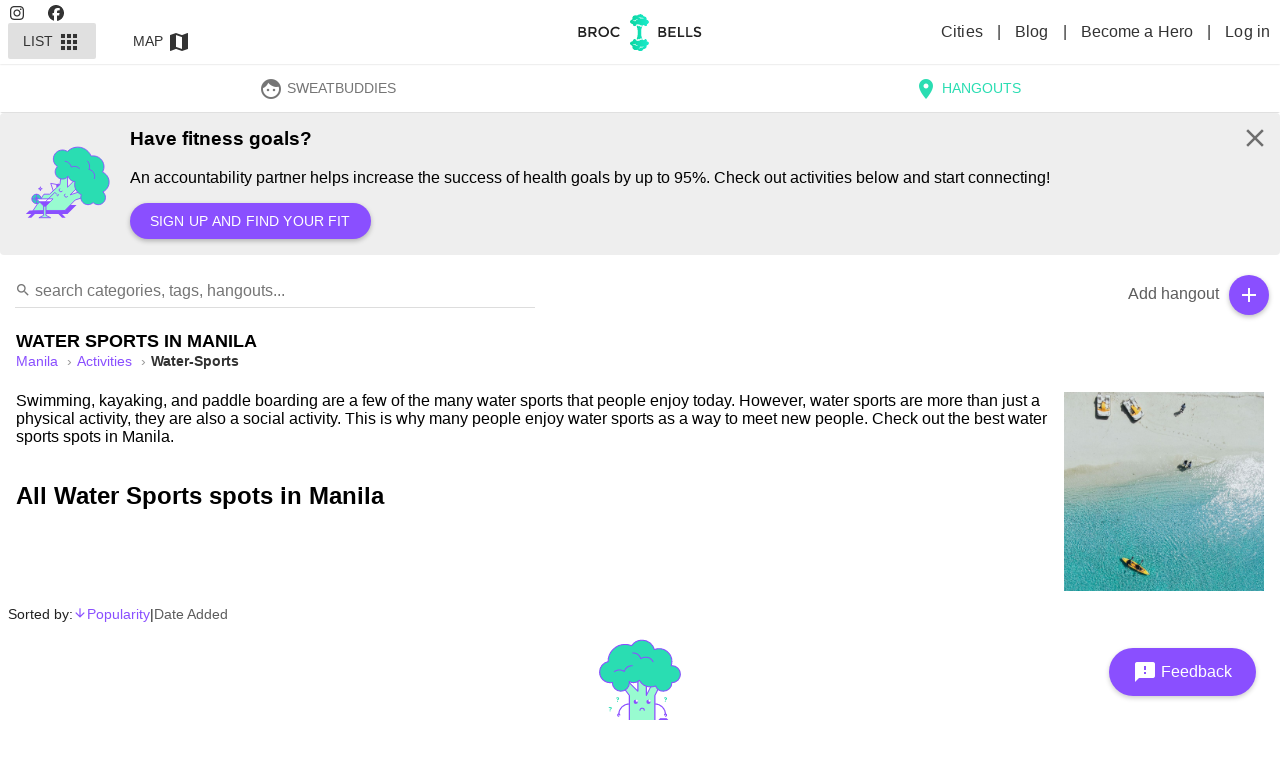

--- FILE ---
content_type: text/html; charset=utf-8
request_url: https://brocnbells.com/manila/water-sports
body_size: 51530
content:
<!doctype html>
<html
  itemscope
  itemtype="http://schema.org/WebPage"
  prefix="og: http://ogp.me/ns# fb: http://ogp.me/ns/fb#"
  lang="en">
  <head>
    <meta charset="utf-8" />
    <meta http-equiv="X-UA-Compatible" content="IE=edge" />
    <meta name="referrer" content="always" />
    <meta name="apple-mobile-web-app-capable" content="yes" />
    <meta
      name="viewport"
      content="width=device-width, initial-scale=1, maximum-scale=10, user-scalable=1" />

    
<meta name="brocnbells/config/environment" content="%7B%22modulePrefix%22%3A%22brocnbells%22%2C%22environment%22%3A%22production%22%2C%22rootURL%22%3A%22%2F%22%2C%22locationType%22%3A%22history%22%2C%22ember-paper%22%3A%7B%22insertFontLinks%22%3Afalse%2C%22whitelist%22%3A%5B%22paper-card%22%2C%22paper-tooltip%22%2C%22paper-button%22%2C%22paper-icon%22%2C%22paper-progress-linear%22%2C%22paper-progress-circular%22%2C%22paper-toast%22%2C%22paper-form%22%2C%22paper-input%22%2C%22paper-select%22%2C%22paper-checkbox%22%2C%22paper-dialog%22%2C%22paper-dialog-content%22%2C%22paper-radio%22%2C%22paper-radio-group%22%2C%22paper-tabs%22%2C%22paper-switch%22%2C%22paper-toolbar%22%2C%22paper-toolbar-tools%22%2C%22paper-content%22%2C%22paper-slider%22%2C%22paper-sidenav%22%2C%22paper-sidenav-container%22%5D%7D%2C%22ember-data%22%3A%7B%7D%2C%22fastboot%22%3A%7B%22hostWhitelist%22%3A%5B%220.0.0.0%3A4000%22%2C%220.0.0.0%3A1337%22%2C%220.0.0.0%3A1338%22%2C%22127.0.0.1%3A4000%22%2C%22127.0.0.1%3A1337%22%2C%22127.0.0.1%3A1338%22%2C%2237.148.205.79%3A4000%22%2C%22brocnbells.localhost%22%2C%22brocnbells-api.localhost%22%2C%22brocandbells.com%22%2C%22brocnbells.com%22%2C%22beta.brocnbells.com%22%2C%22api.brocnbells.com%22%2C%22%2F%5Elocalhost%3A%5C%5Cd%2B%24%2F%22%5D%7D%2C%22EmberENV%22%3A%7B%22FEATURES%22%3A%7B%7D%2C%22EXTEND_PROTOTYPES%22%3A%7B%22Date%22%3Afalse%7D%2C%22_APPLICATION_TEMPLATE_WRAPPER%22%3Afalse%2C%22_JQUERY_INTEGRATION%22%3Afalse%2C%22_TEMPLATE_ONLY_GLIMMER_COMPONENTS%22%3Atrue%7D%2C%22APP%22%3A%7B%22name%22%3A%22brocnbells%22%2C%22version%22%3A%221.5.8%2B9e285b5a%22%7D%2C%22ember-google-maps%22%3A%7B%22key%22%3A%22AIzaSyAEXU3Nzp2At6CF0km4KmTj6CMeOt15Y_E%22%2C%22language%22%3A%22en%22%2C%22protocol%22%3A%22https%22%2C%22version%22%3A%223.55%22%2C%22libraries%22%3A%5B%22geometry%22%2C%22places%22%5D%2C%22only%22%3A%5B%22overlay%22%5D%2C%22src%22%3A%22https%3A%2F%2Fmaps.googleapis.com%2Fmaps%2Fapi%2Fjs%3Fv%3D3.55%26libraries%3Dgeometry%252Cplaces%26language%3Den%26key%3DAIzaSyAEXU3Nzp2At6CF0km4KmTj6CMeOt15Y_E%22%7D%2C%22apiHost%22%3A%22https%3A%2F%2Fapi.brocnbells.com%22%2C%22fastbootApiHost%22%3A%22http%3A%2F%2F127.0.0.1%3A1337%22%2C%22authRedirectUri%22%3A%22https%3A%2F%2Fbrocnbells.com%2Fauth.html%22%2C%22sentry%22%3A%7B%22dsn%22%3A%22https%3A%2F%2F259da9c36a2d4b18badf8ebb3d4a9498%40o447350.ingest.sentry.io%2F5427107%22%2C%22environment%22%3A%22development%22%2C%22release%22%3A%221.5.8%2Blocaldev%22%2C%22tracesSampleRate%22%3A0.1%7D%7D" />
<!-- EMBER_CLI_FASTBOOT_TITLE -->  <meta name="ember-cli-head-start" content><title>Water Sports spots in  Manila - Brocnbells</title>
<meta name="description" content="Find the best Water Sports spots in Manila to discover and meet new like-minded people at.">
<meta name="apple-mobile-web-app-title" content="Brocnbells">
<meta itemprop="name" content="Water Sports spots in  Manila - Brocnbells">
<meta itemprop="description" content="Find the best Water Sports spots in Manila to discover and meet new like-minded people at.">
<meta itemprop="image" content="https://files.brocnbells.com/1673785001407.jpeg">
<meta name="twitter:card" content="summary_large_image">
<meta name="twitter:site" content="@brocnbells">
<meta name="twitter:title" content="Water Sports spots in  Manila - Brocnbells">
<meta name="twitter:description" content="Find the best Water Sports spots in Manila to discover and meet new like-minded people at.">
<meta name="twitter:creator" content="@brocnbells">
<meta name="twitter:image" content="https://files.brocnbells.com/1673785001407.jpeg">
<meta property="og:title" content="Water Sports spots in  Manila - Brocnbells">
<meta property="og:url" content="https://brocnbells.com/manila/water-sports">
<meta property="og:locale" content="en_US">
<meta property="og:image" content="https://files.brocnbells.com/1673785001407.jpeg">
<meta property="og:description" content="Find the best Water Sports spots in Manila to discover and meet new like-minded people at.">
<meta property="og:site_name" content="Brocnbells">
<meta property="og:type" content="website">
<meta property="fb:app_id" content="335993740067532">
<link rel="sitemap" href="https://api.brocnbells.com/sitemap.xml" type="application/xml">
<link rel="canonical" href="https://brocnbells.com/manila/water-sports">
<!----><meta name="ember-cli-head-end" content>

<meta name="theme-color" content="#2addb2">
<meta name="apple-mobile-web-app-capable" content="yes">
<meta name="apple-mobile-web-app-title" content="Brocnbells">
<meta name="apple-mobile-web-app-status-bar-style" content="default">

    <link rel="manifest" href="/manifest.webmanifest" />
    <meta name="msapplication-config" content="/browserconfig.xml" />

    <link integrity="" rel="stylesheet" href="/assets/vendor-6f09193748ddd7b81f2de14ff46fbe2c.css" />
    <link
      integrity=""
      rel="stylesheet"
      href="/assets/brocnbells-8201a13e29142afbbe971a513c496f35.css" />
    <link
      rel="stylesheet"
      rel="preconnect"
      href="https://fonts.googleapis.com/icon?family=Material+Icons&display=swap" />

    <link rel="shortcut icon" href="/favicon.ico" />
    <link rel="icon" type="image/png" sizes="16x16" href="/favicon-16x16.png" />
    <link rel="icon" type="image/png" sizes="32x32" href="/favicon-32x32.png" />
    <link rel="icon" type="image/png" sizes="48x48" href="/favicon-48x48.png" />
    
  </head>
  <body>
    <script type="x/boundary" id="fastboot-body-start"></script><!---->
<md-toolbar class="md-default-theme     header-menu">
  
  <div id="ember6090727" class="md-toolbar-tools ember-view">
    <div class="nav-left-item">
        <div class="desktop-header-left">
          <a href="https://instagram.com/brocnbells">
            <svg class="svg-inline--fa fa-instagram" data-prefix="fab" data-icon="instagram" aria-hidden="true" focusable="false" role="img" xmlns="http://www.w3.org/2000/svg" viewbox="0 0 448 512">
        <path fill="currentColor" d="M224.1 141c-63.6 0-114.9 51.3-114.9 114.9s51.3 114.9 114.9 114.9S339 319.5 339 255.9 287.7 141 224.1 141zm0 189.6c-41.1 0-74.7-33.5-74.7-74.7s33.5-74.7 74.7-74.7 74.7 33.5 74.7 74.7-33.6 74.7-74.7 74.7zm146.4-194.3c0 14.9-12 26.8-26.8 26.8-14.9 0-26.8-12-26.8-26.8s12-26.8 26.8-26.8 26.8 12 26.8 26.8zm76.1 27.2c-1.7-35.9-9.9-67.7-36.2-93.9-26.2-26.2-58-34.4-93.9-36.2-37-2.1-147.9-2.1-184.9 0-35.8 1.7-67.6 9.9-93.9 36.1s-34.4 58-36.2 93.9c-2.1 37-2.1 147.9 0 184.9 1.7 35.9 9.9 67.7 36.2 93.9s58 34.4 93.9 36.2c37 2.1 147.9 2.1 184.9 0 35.9-1.7 67.7-9.9 93.9-36.2 26.2-26.2 34.4-58 36.2-93.9 2.1-37 2.1-147.8 0-184.8zM398.8 388c-7.8 19.6-22.9 34.7-42.6 42.6-29.5 11.7-99.5 9-132.1 9s-102.7 2.6-132.1-9c-19.6-7.8-34.7-22.9-42.6-42.6-11.7-29.5-9-99.5-9-132.1s-2.6-102.7 9-132.1c7.8-19.6 22.9-34.7 42.6-42.6 29.5-11.7 99.5-9 132.1-9s102.7-2.6 132.1 9c19.6 7.8 34.7 22.9 42.6 42.6 11.7 29.5 9 99.5 9 132.1s2.7 102.7-9 132.1z"></path>
    </svg>
          </a>
          <a href="https://facebook.com/brocnbells">
            <svg class="svg-inline--fa fa-facebook" data-prefix="fab" data-icon="facebook" aria-hidden="true" focusable="false" role="img" xmlns="http://www.w3.org/2000/svg" viewbox="0 0 512 512">
        <path fill="currentColor" d="M512 256C512 114.6 397.4 0 256 0S0 114.6 0 256C0 376 82.7 476.8 194.2 504.5V334.2H141.4V256h52.8V222.3c0-87.1 39.4-127.5 125-127.5c16.2 0 44.2 3.2 55.7 6.4V172c-6-.6-16.5-1-29.6-1c-42 0-58.2 15.9-58.2 57.2V256h83.6l-14.4 78.2H287V510.1C413.8 494.8 512 386.9 512 256h0z"></path>
    </svg>
          </a>
        </div>
        <div class="menu-full-parts">
            <button tabindex="0" id="ember6090728" class="mode-active md-default-theme md-button ember-view" type="button">  
              List
              <md-icon md-font-icon="apps" aria-label="apps" id="ember6090729" class="md-menu-origin paper-icon md-font material-icons md-default-theme ember-view">apps

</md-icon>
            



<div class="md-ripple-container"></div>
</button>
            <button tabindex="0" id="ember6090731" class="md-default-theme md-button ember-view" type="button">  
              Map
              <md-icon md-font-icon="map" aria-label="map" id="ember6090732" class="md-menu-origin paper-icon md-font material-icons md-default-theme ember-view">map

</md-icon>
            



<div class="md-ripple-container"></div>
</button>
        </div>
    </div>

    <div class="logo-item">
      <a id="ember6090734" class="ember-view active" href="/">
        <img loading="lazy" class="logo" src="/assets/images/bnb-header-logo.svg" alt="Brocnbells">
      </a>
    </div>

    <div class="nav-right-item">
        <div class="desktop-header-right">
          <a id="ember6090735" class="ember-view" href="/cities">
            Cities
          </a>
          |
          <a href="https://brocnbells.com/blog/">
            Blog
          </a>
            |
            <a id="ember6090736" class="ember-view" href="/subscription">
              Become a Hero
            </a>
          |
          <a id="ember6090737" class="ember-view" href="/login">
            Log in
          </a>
        </div>
        <button tabindex="0" id="ember6090738" class="logged-out-menu-button md-default-theme md-button md-icon-button ember-view" type="button">  
            <md-icon md-font-icon="menu" aria-label="menu" id="ember6090739" class="paper-icon md-font material-icons md-default-theme ember-view">menu

</md-icon>
        



<div class="md-ripple-container"></div>
</button>
    </div>
  </div>

</md-toolbar>

<div class="bnb-mobile-menu">
  <div id="ember6090741" class="flex layout-row ember-view">
<!---->    <!---->
<md-sidenav tabindex="-1" class="md-sidenav-right  md-closed main-menu-sidenav">
  
  
      <div class="menu-profile">
        <md-content class="md-default-theme md-padding ">
  
            <a id="ember6090745" class="ember-view" href="/login">
              <button tabindex="0" id="ember6090746" class="md-default-theme md-button ember-view" type="button">  
                <md-icon md-font-icon="person" aria-label="person" id="ember6090747" class="menu-left-icon paper-icon md-font material-icons md-default-theme ember-view">person

</md-icon>
                Log in or sign up
                <md-icon md-font-icon="arrow_right" aria-label="arrow_right" id="ember6090748" class="menu-left-icon paper-icon md-font material-icons md-default-theme ember-view">arrow_right

</md-icon>
              



<div class="md-ripple-container"></div>
</button>
            </a>
        
</md-content>
      </div>

      <md-divider class="md-default-theme"></md-divider>
      <div class="site-items">
        <md-content class="md-default-theme  ">
  
<!---->
            <a id="ember6090752" class="ember-view" href="/subscription">
              <button tabindex="0" id="ember6090753" class="md-default-theme md-button ember-view" type="button">  
                <md-icon md-font-icon="stars" aria-label="stars" id="ember6090754" class="menu-left-icon c-purple paper-icon md-font material-icons md-default-theme ember-view">stars

</md-icon>
                Brocnbells Hero
              



<div class="md-ripple-container"></div>
</button>
            </a>

            <a id="ember6090756" class="ember-view" href="/cities">
              <button tabindex="0" id="ember6090757" class="md-default-theme md-button ember-view" type="button">  
                <md-icon md-font-icon="location_city" aria-label="location_city" id="ember6090758" class="menu-left-icon paper-icon md-font material-icons md-default-theme ember-view">location_city

</md-icon>
                All Cities
              



<div class="md-ripple-container"></div>
</button>
            </a>

          <a href="https://brocnbells.com/blog/">
            <button tabindex="0" id="ember6090760" class="md-default-theme md-button ember-view" type="button">  
              <md-icon md-font-icon="create" aria-label="create" id="ember6090761" class="menu-left-icon paper-icon md-font material-icons md-default-theme ember-view">create

</md-icon>
              Inspire Blog
            



<div class="md-ripple-container"></div>
</button>
          </a>

          <button tabindex="0" id="ember6090763" class="md-default-theme md-button ember-view" type="button">  
            <md-icon md-font-icon="feedback" aria-label="feedback" id="ember6090764" class="menu-left-icon paper-icon md-font material-icons md-default-theme ember-view">feedback

</md-icon>
            Send Feedback
          



<div class="md-ripple-container"></div>
</button>

<!---->
<!---->
<!---->        
</md-content>
        <div class="bnb-version">
          Version:
          1.5.8+9e285b5a
        </div>
      </div>
    

</md-sidenav>

  </div>
</div>

<div class="app-content
    city.category.index
     logged-out">
    <md-tabs md-border-bottom id="ember6090766" class="md-no-tab-content md-default-theme ember-view"><md-tabs-wrapper>

<!---->
  <md-tabs-canvas class="md-center-tabs" tabindex="-1" role="tablist">
    <md-pagination-wrapper class="md-center-tabs">

      
      <a href="/manila/sweatbuddies/discover" style="text-decoration: none; border: none;" tabindex="0" id="bnb-sweatbuddies-tab" class="md-tab ember-view">  
        <md-icon md-font-icon="face" aria-label="face" id="ember6090768" class="paper-icon md-font material-icons md-default-theme ember-view">face

</md-icon>
        SweatBuddies
      


<div class="md-ripple-container"></div></a>
      <a href="/manila/all" style="text-decoration: none; border: none;" aria-selected tabindex="0" id="bnb-hangouts-tab" class="md-tab md-active ember-view">  
        <md-icon md-font-icon="location_on" aria-label="location_on" id="ember6090771" class="paper-icon md-font material-icons md-default-theme ember-view">location_on

</md-icon>
        Hangouts
      


<div class="md-ripple-container"></div></a>
<!---->    

<!---->
    </md-pagination-wrapper>
  </md-tabs-canvas>

</md-tabs-wrapper></md-tabs>

      <div class="bnb-educator">
    <div class="wrapper">
        <img src="/assets/images/bnb-icon-perks.svg" width="100" height="100" alt="Have fitness goals?">
      <h3>
        Have fitness goals?
      </h3>
      <p>
        An accountability partner helps increase the success of health goals by up to 95%. Check out activities below and start connecting!
      </p>
        <p>
          <button tabindex="0" id="ember6090773" class="md-default-theme md-button md-raised md-accent ember-view" type="button">  
            Sign up and find your fit
          



<div class="md-ripple-container"></div>
</button>
        </p>

        <span class="close">
          <md-icon md-font-icon="close" style="height: 30px; min-height: 30px; min-width: 30px; font-size: 30px; line-height: 30px;" aria-label="close" id="ember6090775" class="paper-icon md-font material-icons md-default-theme ember-view">close

</md-icon>
        </span>
    </div>
  </div>

    <div class="bnb-listing">
  <div class="bnb-search">
  <div class="search-box">
    <input id="ember6090776" class="ember-text-field ember-view search-field" placeholder="search categories, tags, hangouts..." value type="text">
<!---->    <div class="search-icon">
      <md-icon md-font-icon="search" style="height: 16px; min-height: 16px; min-width: 16px; font-size: 16px; line-height: 16px;" aria-label="search" id="ember6090777" class="paper-icon md-font material-icons md-default-theme ember-view">search

</md-icon>
    </div>
  </div>
  <ul class="list-items">
<!----><!---->  </ul>
</div>
  <div class="list-top-right-actions">
    <div class="add-hangout">
      <span class="text">Add hangout</span>
      <button tabindex="0" id="ember6090778" class="md-default-theme md-button md-raised md-icon-button md-fab md-mini md-accent ember-view" type="button">  <md-icon md-font-icon="add" aria-label="add" id="ember6090779" class="paper-icon md-font material-icons md-default-theme ember-view">add

</md-icon>
      



<div class="md-ripple-container"></div>
</button>
    </div>
<!---->  </div>
  <div class="category-description">
    <h1>
      Water Sports
      in
      Manila
    </h1>
    <nav class="bnb-bread-crumbs" aria-label="Breadcrumb">
  <ol>
      <li>
        <a id="ember6090781" class="ember-view" href="/manila/all">
          manila
        </a>
      </li>
      <li>
        <a id="ember6090782" class="ember-view" href="/manila/activities">
          Activities
        </a>
      </li>
      <li>
        <a id="ember6090783" class="ember-view active" aria-current="page" href="/manila/water-sports">
          water-sports
        </a>
      </li>
  </ol>
</nav>
      <p class="tag-description"><img loading="lazy" class="image" src="https://files.brocnbells.com/1673785001407.jpeg" alt="Water Sports hangouts in Manila" title="Water Sports hangouts in Manila">Swimming, kayaking, and paddle boarding are a few of the many water sports that people enjoy today. However, water sports are more than just a physical activity, they are also a social activity. This is why many people enjoy water sports as a way to meet new people. Check out the best water sports spots in Manila.</p>
<!---->      <h2>All
        Water Sports
        spots in
        Manila</h2>
  </div>
  <div class="bnb-sort-options">
  Sorted by:
  <a id="ember6090784" class="ember-view active" href="/manila/water-sports?order=asc&amp;sort=popular">
    <span class="order">
        <md-icon md-font-icon="arrow_downward_alt" style="height: 14px; min-height: 14px; min-width: 14px; font-size: 14px; line-height: 14px;" aria-label="arrow_downward_alt" id="ember6090785" class="paper-icon md-font material-icons md-default-theme ember-view">arrow_downward_alt

</md-icon>
    </span>
    Popularity
  </a>
  <span class="spacer">
    |
  </span>
  <a id="ember6090786" class="ember-view" href="/manila/water-sports?order=asc&amp;sort=added">
    <span class="order">
        <md-icon md-font-icon="arrow_downward_alt" style="height: 14px; min-height: 14px; min-width: 14px; font-size: 14px; line-height: 14px;" aria-label="arrow_downward_alt" id="ember6090787" class="paper-icon md-font material-icons md-default-theme ember-view">arrow_downward_alt

</md-icon>
    </span>
    Date Added</a>
</div>
  <div class="layout-row layout-xs-column the-grid">
      <div class="empty-listing">
        <img loading="lazy" class="image" width="100" height="118" src="/assets/images/main-bnb-icon-error.svg" alt="No hangouts">
        <div class="text">
          <p>
            Oh no! It looks like there are no hangouts in
            Manila
            for
            <strong>Manila</strong>. Perhaps you can help
            out and click the button below to add some of your favourite spots.
            :)
          </p>
          <a id="ember6090788" class="ember-view" href="/manila/new-hangout">
            <button tabindex="0" id="ember6090789" class="md-default-theme md-button md-raised md-primary ember-view" type="button">  
              Add a new hangout
            



<div class="md-ripple-container"></div>
</button>
          </a>
            <a id="ember6090791" class="ember-view" href="/manila/all">
              <button tabindex="0" id="ember6090792" class="md-default-theme md-button md-secondary md-raised ember-view" type="button">  
                View all hangouts in
                Manila
              



<div class="md-ripple-container"></div>
</button>
            </a>
        </div>
      </div>
<!---->  </div>

<!----><!----></div>
<!---->
<!---->


</div>

<footer>
  <div class="links">
    <h4>
      About
    </h4>
    <p class="credits">
      <a target="_blank" rel="noopener noreferrer" href="https://brocnbells.com/blog/faq/">
        FAQ
      </a>
      |
      <a href="https://brocnbells.com/blog/about-us/" target="_blank" rel="noopener noreferrer">
        About us
      </a>
      |
      <a href="https://brocnbells.com/blog/" target="_blank" rel="noopener noreferrer">
        Blog
      </a>
      |
      <a id="ember6090794" class="ember-view" href="/terms-and-privacy">
        Terms and Privacy
      </a>
      |
      <a href="https://facebook.com/brocnbells" target="_blank" rel="noopener noreferrer">
        Facebook
      </a>
      |
      <a href="https://instagram.com/brocnbells" target="_blank" rel="noopener noreferrer">
        Instagram
      </a>
      |
      <a href="https://wingmen.fi" target="_blank" rel="noopener noreferrer">Design &amp; Development by Wingmen</a>
    </p>
      <div class="f-section all-cities">
        <a id="ember6090795" class="ember-view" href="/cities">
          <h3>
            All cities on Brocnbells
          </h3>
        </a>
      </div>
      <div class="f-section city-categories layout-row layout-wrap">
          <div class="flex-50 flex-gt-xs-25 flex-gt-sm-20 flex-gt-md-15">
            <h4>
              <a id="ember6090796" class="ember-view" href="/vancouver/all">
                Vancouver
              </a>
            </h4>
            <ul>
                <li>
                  <a id="ember6090797" class="ember-view" href="/vancouver/fitness">
                    Fitness
                  </a>
                </li>
                <li>
                  <a id="ember6090798" class="ember-view" href="/vancouver/eats">
                    Eats
                  </a>
                </li>
                <li>
                  <a id="ember6090799" class="ember-view" href="/vancouver/activities">
                    Activities
                  </a>
                </li>
              <li>
                ----
              </li>
              <li>
                <a id="ember6090800" class="ember-view" href="/vancouver/find-new-friends">
                  Find new friends
                </a>
              </li>
              <li>
                <a id="ember6090801" class="ember-view" href="/vancouver/find-gym-buddy">
                  Find a gym buddy
                </a>
              </li>
              <li>
                <a id="ember6090802" class="ember-view" href="/vancouver/best-gyms">
                  See best gyms
                </a>
              </li>
              <li>
                <a id="ember6090803" class="ember-view" href="/vancouver/find-fitness-dates">
                  Find fitness dates
                </a>
              </li>
            </ul>
          </div>
          <div class="flex-50 flex-gt-xs-25 flex-gt-sm-20 flex-gt-md-15">
            <h4>
              <a id="ember6090804" class="ember-view" href="/toronto/all">
                Toronto
              </a>
            </h4>
            <ul>
                <li>
                  <a id="ember6090805" class="ember-view" href="/toronto/fitness">
                    Fitness
                  </a>
                </li>
                <li>
                  <a id="ember6090806" class="ember-view" href="/toronto/eats">
                    Eats
                  </a>
                </li>
                <li>
                  <a id="ember6090807" class="ember-view" href="/toronto/activities">
                    Activities
                  </a>
                </li>
              <li>
                ----
              </li>
              <li>
                <a id="ember6090808" class="ember-view" href="/toronto/find-new-friends">
                  Find new friends
                </a>
              </li>
              <li>
                <a id="ember6090809" class="ember-view" href="/toronto/find-gym-buddy">
                  Find a gym buddy
                </a>
              </li>
              <li>
                <a id="ember6090810" class="ember-view" href="/toronto/best-gyms">
                  See best gyms
                </a>
              </li>
              <li>
                <a id="ember6090811" class="ember-view" href="/toronto/find-fitness-dates">
                  Find fitness dates
                </a>
              </li>
            </ul>
          </div>
          <div class="flex-50 flex-gt-xs-25 flex-gt-sm-20 flex-gt-md-15">
            <h4>
              <a id="ember6090812" class="ember-view" href="/tokyo/all">
                Tokyo
              </a>
            </h4>
            <ul>
                <li>
                  <a id="ember6090813" class="ember-view" href="/tokyo/fitness">
                    Fitness
                  </a>
                </li>
                <li>
                  <a id="ember6090814" class="ember-view" href="/tokyo/eats">
                    Eats
                  </a>
                </li>
                <li>
                  <a id="ember6090815" class="ember-view" href="/tokyo/activities">
                    Activities
                  </a>
                </li>
              <li>
                ----
              </li>
              <li>
                <a id="ember6090816" class="ember-view" href="/tokyo/find-new-friends">
                  Find new friends
                </a>
              </li>
              <li>
                <a id="ember6090817" class="ember-view" href="/tokyo/find-gym-buddy">
                  Find a gym buddy
                </a>
              </li>
              <li>
                <a id="ember6090818" class="ember-view" href="/tokyo/best-gyms">
                  See best gyms
                </a>
              </li>
              <li>
                <a id="ember6090819" class="ember-view" href="/tokyo/find-fitness-dates">
                  Find fitness dates
                </a>
              </li>
            </ul>
          </div>
          <div class="flex-50 flex-gt-xs-25 flex-gt-sm-20 flex-gt-md-15">
            <h4>
              <a id="ember6090820" class="ember-view" href="/tallinn/all">
                Tallinn
              </a>
            </h4>
            <ul>
                <li>
                  <a id="ember6090821" class="ember-view" href="/tallinn/fitness">
                    Fitness
                  </a>
                </li>
                <li>
                  <a id="ember6090822" class="ember-view" href="/tallinn/eats">
                    Eats
                  </a>
                </li>
                <li>
                  <a id="ember6090823" class="ember-view" href="/tallinn/activities">
                    Activities
                  </a>
                </li>
              <li>
                ----
              </li>
              <li>
                <a id="ember6090824" class="ember-view" href="/tallinn/find-new-friends">
                  Find new friends
                </a>
              </li>
              <li>
                <a id="ember6090825" class="ember-view" href="/tallinn/find-gym-buddy">
                  Find a gym buddy
                </a>
              </li>
              <li>
                <a id="ember6090826" class="ember-view" href="/tallinn/best-gyms">
                  See best gyms
                </a>
              </li>
              <li>
                <a id="ember6090827" class="ember-view" href="/tallinn/find-fitness-dates">
                  Find fitness dates
                </a>
              </li>
            </ul>
          </div>
          <div class="flex-50 flex-gt-xs-25 flex-gt-sm-20 flex-gt-md-15">
            <h4>
              <a id="ember6090828" class="ember-view" href="/taipei/all">
                Taipei
              </a>
            </h4>
            <ul>
                <li>
                  <a id="ember6090829" class="ember-view" href="/taipei/fitness">
                    Fitness
                  </a>
                </li>
                <li>
                  <a id="ember6090830" class="ember-view" href="/taipei/eats">
                    Eats
                  </a>
                </li>
                <li>
                  <a id="ember6090831" class="ember-view" href="/taipei/activities">
                    Activities
                  </a>
                </li>
              <li>
                ----
              </li>
              <li>
                <a id="ember6090832" class="ember-view" href="/taipei/find-new-friends">
                  Find new friends
                </a>
              </li>
              <li>
                <a id="ember6090833" class="ember-view" href="/taipei/find-gym-buddy">
                  Find a gym buddy
                </a>
              </li>
              <li>
                <a id="ember6090834" class="ember-view" href="/taipei/best-gyms">
                  See best gyms
                </a>
              </li>
              <li>
                <a id="ember6090835" class="ember-view" href="/taipei/find-fitness-dates">
                  Find fitness dates
                </a>
              </li>
            </ul>
          </div>
          <div class="flex-50 flex-gt-xs-25 flex-gt-sm-20 flex-gt-md-15">
            <h4>
              <a id="ember6090836" class="ember-view" href="/sydney/all">
                Sydney
              </a>
            </h4>
            <ul>
                <li>
                  <a id="ember6090837" class="ember-view" href="/sydney/fitness">
                    Fitness
                  </a>
                </li>
                <li>
                  <a id="ember6090838" class="ember-view" href="/sydney/eats">
                    Eats
                  </a>
                </li>
                <li>
                  <a id="ember6090839" class="ember-view" href="/sydney/activities">
                    Activities
                  </a>
                </li>
              <li>
                ----
              </li>
              <li>
                <a id="ember6090840" class="ember-view" href="/sydney/find-new-friends">
                  Find new friends
                </a>
              </li>
              <li>
                <a id="ember6090841" class="ember-view" href="/sydney/find-gym-buddy">
                  Find a gym buddy
                </a>
              </li>
              <li>
                <a id="ember6090842" class="ember-view" href="/sydney/best-gyms">
                  See best gyms
                </a>
              </li>
              <li>
                <a id="ember6090843" class="ember-view" href="/sydney/find-fitness-dates">
                  Find fitness dates
                </a>
              </li>
            </ul>
          </div>
          <div class="flex-50 flex-gt-xs-25 flex-gt-sm-20 flex-gt-md-15">
            <h4>
              <a id="ember6090844" class="ember-view" href="/stockholm/all">
                Stockholm
              </a>
            </h4>
            <ul>
                <li>
                  <a id="ember6090845" class="ember-view" href="/stockholm/fitness">
                    Fitness
                  </a>
                </li>
                <li>
                  <a id="ember6090846" class="ember-view" href="/stockholm/eats">
                    Eats
                  </a>
                </li>
                <li>
                  <a id="ember6090847" class="ember-view" href="/stockholm/activities">
                    Activities
                  </a>
                </li>
              <li>
                ----
              </li>
              <li>
                <a id="ember6090848" class="ember-view" href="/stockholm/find-new-friends">
                  Find new friends
                </a>
              </li>
              <li>
                <a id="ember6090849" class="ember-view" href="/stockholm/find-gym-buddy">
                  Find a gym buddy
                </a>
              </li>
              <li>
                <a id="ember6090850" class="ember-view" href="/stockholm/best-gyms">
                  See best gyms
                </a>
              </li>
              <li>
                <a id="ember6090851" class="ember-view" href="/stockholm/find-fitness-dates">
                  Find fitness dates
                </a>
              </li>
            </ul>
          </div>
          <div class="flex-50 flex-gt-xs-25 flex-gt-sm-20 flex-gt-md-15">
            <h4>
              <a id="ember6090852" class="ember-view" href="/singapore/all">
                Singapore
              </a>
            </h4>
            <ul>
                <li>
                  <a id="ember6090853" class="ember-view" href="/singapore/fitness">
                    Fitness
                  </a>
                </li>
                <li>
                  <a id="ember6090854" class="ember-view" href="/singapore/eats">
                    Eats
                  </a>
                </li>
                <li>
                  <a id="ember6090855" class="ember-view" href="/singapore/activities">
                    Activities
                  </a>
                </li>
              <li>
                ----
              </li>
              <li>
                <a id="ember6090856" class="ember-view" href="/singapore/find-new-friends">
                  Find new friends
                </a>
              </li>
              <li>
                <a id="ember6090857" class="ember-view" href="/singapore/find-gym-buddy">
                  Find a gym buddy
                </a>
              </li>
              <li>
                <a id="ember6090858" class="ember-view" href="/singapore/best-gyms">
                  See best gyms
                </a>
              </li>
              <li>
                <a id="ember6090859" class="ember-view" href="/singapore/find-fitness-dates">
                  Find fitness dates
                </a>
              </li>
            </ul>
          </div>
          <div class="flex-50 flex-gt-xs-25 flex-gt-sm-20 flex-gt-md-15">
            <h4>
              <a id="ember6090860" class="ember-view" href="/seoul/all">
                Seoul
              </a>
            </h4>
            <ul>
                <li>
                  <a id="ember6090861" class="ember-view" href="/seoul/fitness">
                    Fitness
                  </a>
                </li>
                <li>
                  <a id="ember6090862" class="ember-view" href="/seoul/eats">
                    Eats
                  </a>
                </li>
                <li>
                  <a id="ember6090863" class="ember-view" href="/seoul/activities">
                    Activities
                  </a>
                </li>
              <li>
                ----
              </li>
              <li>
                <a id="ember6090864" class="ember-view" href="/seoul/find-new-friends">
                  Find new friends
                </a>
              </li>
              <li>
                <a id="ember6090865" class="ember-view" href="/seoul/find-gym-buddy">
                  Find a gym buddy
                </a>
              </li>
              <li>
                <a id="ember6090866" class="ember-view" href="/seoul/best-gyms">
                  See best gyms
                </a>
              </li>
              <li>
                <a id="ember6090867" class="ember-view" href="/seoul/find-fitness-dates">
                  Find fitness dates
                </a>
              </li>
            </ul>
          </div>
          <div class="flex-50 flex-gt-xs-25 flex-gt-sm-20 flex-gt-md-15">
            <h4>
              <a id="ember6090868" class="ember-view" href="/san-francisco/all">
                San Francisco
              </a>
            </h4>
            <ul>
                <li>
                  <a id="ember6090869" class="ember-view" href="/san-francisco/fitness">
                    Fitness
                  </a>
                </li>
                <li>
                  <a id="ember6090870" class="ember-view" href="/san-francisco/eats">
                    Eats
                  </a>
                </li>
                <li>
                  <a id="ember6090871" class="ember-view" href="/san-francisco/activities">
                    Activities
                  </a>
                </li>
              <li>
                ----
              </li>
              <li>
                <a id="ember6090872" class="ember-view" href="/san-francisco/find-new-friends">
                  Find new friends
                </a>
              </li>
              <li>
                <a id="ember6090873" class="ember-view" href="/san-francisco/find-gym-buddy">
                  Find a gym buddy
                </a>
              </li>
              <li>
                <a id="ember6090874" class="ember-view" href="/san-francisco/best-gyms">
                  See best gyms
                </a>
              </li>
              <li>
                <a id="ember6090875" class="ember-view" href="/san-francisco/find-fitness-dates">
                  Find fitness dates
                </a>
              </li>
            </ul>
          </div>
          <div class="flex-50 flex-gt-xs-25 flex-gt-sm-20 flex-gt-md-15">
            <h4>
              <a id="ember6090876" class="ember-view" href="/rome/all">
                Rome
              </a>
            </h4>
            <ul>
                <li>
                  <a id="ember6090877" class="ember-view" href="/rome/fitness">
                    Fitness
                  </a>
                </li>
                <li>
                  <a id="ember6090878" class="ember-view" href="/rome/eats">
                    Eats
                  </a>
                </li>
                <li>
                  <a id="ember6090879" class="ember-view" href="/rome/activities">
                    Activities
                  </a>
                </li>
              <li>
                ----
              </li>
              <li>
                <a id="ember6090880" class="ember-view" href="/rome/find-new-friends">
                  Find new friends
                </a>
              </li>
              <li>
                <a id="ember6090881" class="ember-view" href="/rome/find-gym-buddy">
                  Find a gym buddy
                </a>
              </li>
              <li>
                <a id="ember6090882" class="ember-view" href="/rome/best-gyms">
                  See best gyms
                </a>
              </li>
              <li>
                <a id="ember6090883" class="ember-view" href="/rome/find-fitness-dates">
                  Find fitness dates
                </a>
              </li>
            </ul>
          </div>
          <div class="flex-50 flex-gt-xs-25 flex-gt-sm-20 flex-gt-md-15">
            <h4>
              <a id="ember6090884" class="ember-view" href="/phnom-penh/all">
                Phnom Penh
              </a>
            </h4>
            <ul>
                <li>
                  <a id="ember6090885" class="ember-view" href="/phnom-penh/fitness">
                    Fitness
                  </a>
                </li>
                <li>
                  <a id="ember6090886" class="ember-view" href="/phnom-penh/eats">
                    Eats
                  </a>
                </li>
                <li>
                  <a id="ember6090887" class="ember-view" href="/phnom-penh/activities">
                    Activities
                  </a>
                </li>
              <li>
                ----
              </li>
              <li>
                <a id="ember6090888" class="ember-view" href="/phnom-penh/find-new-friends">
                  Find new friends
                </a>
              </li>
              <li>
                <a id="ember6090889" class="ember-view" href="/phnom-penh/find-gym-buddy">
                  Find a gym buddy
                </a>
              </li>
              <li>
                <a id="ember6090890" class="ember-view" href="/phnom-penh/best-gyms">
                  See best gyms
                </a>
              </li>
              <li>
                <a id="ember6090891" class="ember-view" href="/phnom-penh/find-fitness-dates">
                  Find fitness dates
                </a>
              </li>
            </ul>
          </div>
          <div class="flex-50 flex-gt-xs-25 flex-gt-sm-20 flex-gt-md-15">
            <h4>
              <a id="ember6090892" class="ember-view" href="/perth/all">
                Perth
              </a>
            </h4>
            <ul>
                <li>
                  <a id="ember6090893" class="ember-view" href="/perth/fitness">
                    Fitness
                  </a>
                </li>
                <li>
                  <a id="ember6090894" class="ember-view" href="/perth/eats">
                    Eats
                  </a>
                </li>
                <li>
                  <a id="ember6090895" class="ember-view" href="/perth/activities">
                    Activities
                  </a>
                </li>
              <li>
                ----
              </li>
              <li>
                <a id="ember6090896" class="ember-view" href="/perth/find-new-friends">
                  Find new friends
                </a>
              </li>
              <li>
                <a id="ember6090897" class="ember-view" href="/perth/find-gym-buddy">
                  Find a gym buddy
                </a>
              </li>
              <li>
                <a id="ember6090898" class="ember-view" href="/perth/best-gyms">
                  See best gyms
                </a>
              </li>
              <li>
                <a id="ember6090899" class="ember-view" href="/perth/find-fitness-dates">
                  Find fitness dates
                </a>
              </li>
            </ul>
          </div>
          <div class="flex-50 flex-gt-xs-25 flex-gt-sm-20 flex-gt-md-15">
            <h4>
              <a id="ember6090900" class="ember-view" href="/paris/all">
                Paris
              </a>
            </h4>
            <ul>
                <li>
                  <a id="ember6090901" class="ember-view" href="/paris/fitness">
                    Fitness
                  </a>
                </li>
                <li>
                  <a id="ember6090902" class="ember-view" href="/paris/eats">
                    Eats
                  </a>
                </li>
                <li>
                  <a id="ember6090903" class="ember-view" href="/paris/activities">
                    Activities
                  </a>
                </li>
              <li>
                ----
              </li>
              <li>
                <a id="ember6090904" class="ember-view" href="/paris/find-new-friends">
                  Find new friends
                </a>
              </li>
              <li>
                <a id="ember6090905" class="ember-view" href="/paris/find-gym-buddy">
                  Find a gym buddy
                </a>
              </li>
              <li>
                <a id="ember6090906" class="ember-view" href="/paris/best-gyms">
                  See best gyms
                </a>
              </li>
              <li>
                <a id="ember6090907" class="ember-view" href="/paris/find-fitness-dates">
                  Find fitness dates
                </a>
              </li>
            </ul>
          </div>
          <div class="flex-50 flex-gt-xs-25 flex-gt-sm-20 flex-gt-md-15">
            <h4>
              <a id="ember6090908" class="ember-view" href="/oslo/all">
                Oslo
              </a>
            </h4>
            <ul>
                <li>
                  <a id="ember6090909" class="ember-view" href="/oslo/fitness">
                    Fitness
                  </a>
                </li>
                <li>
                  <a id="ember6090910" class="ember-view" href="/oslo/eats">
                    Eats
                  </a>
                </li>
                <li>
                  <a id="ember6090911" class="ember-view" href="/oslo/activities">
                    Activities
                  </a>
                </li>
              <li>
                ----
              </li>
              <li>
                <a id="ember6090912" class="ember-view" href="/oslo/find-new-friends">
                  Find new friends
                </a>
              </li>
              <li>
                <a id="ember6090913" class="ember-view" href="/oslo/find-gym-buddy">
                  Find a gym buddy
                </a>
              </li>
              <li>
                <a id="ember6090914" class="ember-view" href="/oslo/best-gyms">
                  See best gyms
                </a>
              </li>
              <li>
                <a id="ember6090915" class="ember-view" href="/oslo/find-fitness-dates">
                  Find fitness dates
                </a>
              </li>
            </ul>
          </div>
          <div class="flex-50 flex-gt-xs-25 flex-gt-sm-20 flex-gt-md-15">
            <h4>
              <a id="ember6090916" class="ember-view" href="/new-york/all">
                New York
              </a>
            </h4>
            <ul>
                <li>
                  <a id="ember6090917" class="ember-view" href="/new-york/fitness">
                    Fitness
                  </a>
                </li>
                <li>
                  <a id="ember6090918" class="ember-view" href="/new-york/eats">
                    Eats
                  </a>
                </li>
                <li>
                  <a id="ember6090919" class="ember-view" href="/new-york/activities">
                    Activities
                  </a>
                </li>
              <li>
                ----
              </li>
              <li>
                <a id="ember6090920" class="ember-view" href="/new-york/find-new-friends">
                  Find new friends
                </a>
              </li>
              <li>
                <a id="ember6090921" class="ember-view" href="/new-york/find-gym-buddy">
                  Find a gym buddy
                </a>
              </li>
              <li>
                <a id="ember6090922" class="ember-view" href="/new-york/best-gyms">
                  See best gyms
                </a>
              </li>
              <li>
                <a id="ember6090923" class="ember-view" href="/new-york/find-fitness-dates">
                  Find fitness dates
                </a>
              </li>
            </ul>
          </div>
          <div class="flex-50 flex-gt-xs-25 flex-gt-sm-20 flex-gt-md-15">
            <h4>
              <a id="ember6090924" class="ember-view" href="/mumbai/all">
                Mumbai
              </a>
            </h4>
            <ul>
                <li>
                  <a id="ember6090925" class="ember-view" href="/mumbai/fitness">
                    Fitness
                  </a>
                </li>
                <li>
                  <a id="ember6090926" class="ember-view" href="/mumbai/eats">
                    Eats
                  </a>
                </li>
                <li>
                  <a id="ember6090927" class="ember-view" href="/mumbai/activities">
                    Activities
                  </a>
                </li>
              <li>
                ----
              </li>
              <li>
                <a id="ember6090928" class="ember-view" href="/mumbai/find-new-friends">
                  Find new friends
                </a>
              </li>
              <li>
                <a id="ember6090929" class="ember-view" href="/mumbai/find-gym-buddy">
                  Find a gym buddy
                </a>
              </li>
              <li>
                <a id="ember6090930" class="ember-view" href="/mumbai/best-gyms">
                  See best gyms
                </a>
              </li>
              <li>
                <a id="ember6090931" class="ember-view" href="/mumbai/find-fitness-dates">
                  Find fitness dates
                </a>
              </li>
            </ul>
          </div>
          <div class="flex-50 flex-gt-xs-25 flex-gt-sm-20 flex-gt-md-15">
            <h4>
              <a id="ember6090932" class="ember-view" href="/melbourne/all">
                Melbourne
              </a>
            </h4>
            <ul>
                <li>
                  <a id="ember6090933" class="ember-view" href="/melbourne/fitness">
                    Fitness
                  </a>
                </li>
                <li>
                  <a id="ember6090934" class="ember-view" href="/melbourne/eats">
                    Eats
                  </a>
                </li>
                <li>
                  <a id="ember6090935" class="ember-view" href="/melbourne/activities">
                    Activities
                  </a>
                </li>
              <li>
                ----
              </li>
              <li>
                <a id="ember6090936" class="ember-view" href="/melbourne/find-new-friends">
                  Find new friends
                </a>
              </li>
              <li>
                <a id="ember6090937" class="ember-view" href="/melbourne/find-gym-buddy">
                  Find a gym buddy
                </a>
              </li>
              <li>
                <a id="ember6090938" class="ember-view" href="/melbourne/best-gyms">
                  See best gyms
                </a>
              </li>
              <li>
                <a id="ember6090939" class="ember-view" href="/melbourne/find-fitness-dates">
                  Find fitness dates
                </a>
              </li>
            </ul>
          </div>
          <div class="flex-50 flex-gt-xs-25 flex-gt-sm-20 flex-gt-md-15">
            <h4>
              <a id="ember6090940" class="ember-view" href="/manila/all">
                Manila
              </a>
            </h4>
            <ul>
                <li>
                  <a id="ember6090941" class="ember-view" href="/manila/fitness">
                    Fitness
                  </a>
                </li>
                <li>
                  <a id="ember6090942" class="ember-view" href="/manila/eats">
                    Eats
                  </a>
                </li>
                <li>
                  <a id="ember6090943" class="ember-view" href="/manila/activities">
                    Activities
                  </a>
                </li>
              <li>
                ----
              </li>
              <li>
                <a id="ember6090944" class="ember-view" href="/manila/find-new-friends">
                  Find new friends
                </a>
              </li>
              <li>
                <a id="ember6090945" class="ember-view" href="/manila/find-gym-buddy">
                  Find a gym buddy
                </a>
              </li>
              <li>
                <a id="ember6090946" class="ember-view" href="/manila/best-gyms">
                  See best gyms
                </a>
              </li>
              <li>
                <a id="ember6090947" class="ember-view" href="/manila/find-fitness-dates">
                  Find fitness dates
                </a>
              </li>
            </ul>
          </div>
          <div class="flex-50 flex-gt-xs-25 flex-gt-sm-20 flex-gt-md-15">
            <h4>
              <a id="ember6090948" class="ember-view" href="/los-angeles/all">
                Los Angeles
              </a>
            </h4>
            <ul>
                <li>
                  <a id="ember6090949" class="ember-view" href="/los-angeles/fitness">
                    Fitness
                  </a>
                </li>
                <li>
                  <a id="ember6090950" class="ember-view" href="/los-angeles/eats">
                    Eats
                  </a>
                </li>
                <li>
                  <a id="ember6090951" class="ember-view" href="/los-angeles/activities">
                    Activities
                  </a>
                </li>
              <li>
                ----
              </li>
              <li>
                <a id="ember6090952" class="ember-view" href="/los-angeles/find-new-friends">
                  Find new friends
                </a>
              </li>
              <li>
                <a id="ember6090953" class="ember-view" href="/los-angeles/find-gym-buddy">
                  Find a gym buddy
                </a>
              </li>
              <li>
                <a id="ember6090954" class="ember-view" href="/los-angeles/best-gyms">
                  See best gyms
                </a>
              </li>
              <li>
                <a id="ember6090955" class="ember-view" href="/los-angeles/find-fitness-dates">
                  Find fitness dates
                </a>
              </li>
            </ul>
          </div>
          <div class="flex-50 flex-gt-xs-25 flex-gt-sm-20 flex-gt-md-15">
            <h4>
              <a id="ember6090956" class="ember-view" href="/london/all">
                London
              </a>
            </h4>
            <ul>
                <li>
                  <a id="ember6090957" class="ember-view" href="/london/fitness">
                    Fitness
                  </a>
                </li>
                <li>
                  <a id="ember6090958" class="ember-view" href="/london/eats">
                    Eats
                  </a>
                </li>
                <li>
                  <a id="ember6090959" class="ember-view" href="/london/activities">
                    Activities
                  </a>
                </li>
              <li>
                ----
              </li>
              <li>
                <a id="ember6090960" class="ember-view" href="/london/find-new-friends">
                  Find new friends
                </a>
              </li>
              <li>
                <a id="ember6090961" class="ember-view" href="/london/find-gym-buddy">
                  Find a gym buddy
                </a>
              </li>
              <li>
                <a id="ember6090962" class="ember-view" href="/london/best-gyms">
                  See best gyms
                </a>
              </li>
              <li>
                <a id="ember6090963" class="ember-view" href="/london/find-fitness-dates">
                  Find fitness dates
                </a>
              </li>
            </ul>
          </div>
          <div class="flex-50 flex-gt-xs-25 flex-gt-sm-20 flex-gt-md-15">
            <h4>
              <a id="ember6090964" class="ember-view" href="/lisbon/all">
                Lisbon
              </a>
            </h4>
            <ul>
                <li>
                  <a id="ember6090965" class="ember-view" href="/lisbon/fitness">
                    Fitness
                  </a>
                </li>
                <li>
                  <a id="ember6090966" class="ember-view" href="/lisbon/eats">
                    Eats
                  </a>
                </li>
                <li>
                  <a id="ember6090967" class="ember-view" href="/lisbon/activities">
                    Activities
                  </a>
                </li>
              <li>
                ----
              </li>
              <li>
                <a id="ember6090968" class="ember-view" href="/lisbon/find-new-friends">
                  Find new friends
                </a>
              </li>
              <li>
                <a id="ember6090969" class="ember-view" href="/lisbon/find-gym-buddy">
                  Find a gym buddy
                </a>
              </li>
              <li>
                <a id="ember6090970" class="ember-view" href="/lisbon/best-gyms">
                  See best gyms
                </a>
              </li>
              <li>
                <a id="ember6090971" class="ember-view" href="/lisbon/find-fitness-dates">
                  Find fitness dates
                </a>
              </li>
            </ul>
          </div>
          <div class="flex-50 flex-gt-xs-25 flex-gt-sm-20 flex-gt-md-15">
            <h4>
              <a id="ember6090972" class="ember-view" href="/las-vegas/all">
                Las Vegas
              </a>
            </h4>
            <ul>
                <li>
                  <a id="ember6090973" class="ember-view" href="/las-vegas/fitness">
                    Fitness
                  </a>
                </li>
                <li>
                  <a id="ember6090974" class="ember-view" href="/las-vegas/eats">
                    Eats
                  </a>
                </li>
                <li>
                  <a id="ember6090975" class="ember-view" href="/las-vegas/activities">
                    Activities
                  </a>
                </li>
              <li>
                ----
              </li>
              <li>
                <a id="ember6090976" class="ember-view" href="/las-vegas/find-new-friends">
                  Find new friends
                </a>
              </li>
              <li>
                <a id="ember6090977" class="ember-view" href="/las-vegas/find-gym-buddy">
                  Find a gym buddy
                </a>
              </li>
              <li>
                <a id="ember6090978" class="ember-view" href="/las-vegas/best-gyms">
                  See best gyms
                </a>
              </li>
              <li>
                <a id="ember6090979" class="ember-view" href="/las-vegas/find-fitness-dates">
                  Find fitness dates
                </a>
              </li>
            </ul>
          </div>
          <div class="flex-50 flex-gt-xs-25 flex-gt-sm-20 flex-gt-md-15">
            <h4>
              <a id="ember6090980" class="ember-view" href="/kuala-lumpur/all">
                Kuala Lumpur
              </a>
            </h4>
            <ul>
                <li>
                  <a id="ember6090981" class="ember-view" href="/kuala-lumpur/fitness">
                    Fitness
                  </a>
                </li>
                <li>
                  <a id="ember6090982" class="ember-view" href="/kuala-lumpur/eats">
                    Eats
                  </a>
                </li>
                <li>
                  <a id="ember6090983" class="ember-view" href="/kuala-lumpur/activities">
                    Activities
                  </a>
                </li>
              <li>
                ----
              </li>
              <li>
                <a id="ember6090984" class="ember-view" href="/kuala-lumpur/find-new-friends">
                  Find new friends
                </a>
              </li>
              <li>
                <a id="ember6090985" class="ember-view" href="/kuala-lumpur/find-gym-buddy">
                  Find a gym buddy
                </a>
              </li>
              <li>
                <a id="ember6090986" class="ember-view" href="/kuala-lumpur/best-gyms">
                  See best gyms
                </a>
              </li>
              <li>
                <a id="ember6090987" class="ember-view" href="/kuala-lumpur/find-fitness-dates">
                  Find fitness dates
                </a>
              </li>
            </ul>
          </div>
          <div class="flex-50 flex-gt-xs-25 flex-gt-sm-20 flex-gt-md-15">
            <h4>
              <a id="ember6090988" class="ember-view" href="/jakarta/all">
                Jakarta
              </a>
            </h4>
            <ul>
                <li>
                  <a id="ember6090989" class="ember-view" href="/jakarta/fitness">
                    Fitness
                  </a>
                </li>
                <li>
                  <a id="ember6090990" class="ember-view" href="/jakarta/eats">
                    Eats
                  </a>
                </li>
                <li>
                  <a id="ember6090991" class="ember-view" href="/jakarta/activities">
                    Activities
                  </a>
                </li>
              <li>
                ----
              </li>
              <li>
                <a id="ember6090992" class="ember-view" href="/jakarta/find-new-friends">
                  Find new friends
                </a>
              </li>
              <li>
                <a id="ember6090993" class="ember-view" href="/jakarta/find-gym-buddy">
                  Find a gym buddy
                </a>
              </li>
              <li>
                <a id="ember6090994" class="ember-view" href="/jakarta/best-gyms">
                  See best gyms
                </a>
              </li>
              <li>
                <a id="ember6090995" class="ember-view" href="/jakarta/find-fitness-dates">
                  Find fitness dates
                </a>
              </li>
            </ul>
          </div>
          <div class="flex-50 flex-gt-xs-25 flex-gt-sm-20 flex-gt-md-15">
            <h4>
              <a id="ember6090996" class="ember-view" href="/hong-kong/all">
                Hong Kong
              </a>
            </h4>
            <ul>
                <li>
                  <a id="ember6090997" class="ember-view" href="/hong-kong/fitness">
                    Fitness
                  </a>
                </li>
                <li>
                  <a id="ember6090998" class="ember-view" href="/hong-kong/eats">
                    Eats
                  </a>
                </li>
                <li>
                  <a id="ember6090999" class="ember-view" href="/hong-kong/activities">
                    Activities
                  </a>
                </li>
              <li>
                ----
              </li>
              <li>
                <a id="ember6091000" class="ember-view" href="/hong-kong/find-new-friends">
                  Find new friends
                </a>
              </li>
              <li>
                <a id="ember6091001" class="ember-view" href="/hong-kong/find-gym-buddy">
                  Find a gym buddy
                </a>
              </li>
              <li>
                <a id="ember6091002" class="ember-view" href="/hong-kong/best-gyms">
                  See best gyms
                </a>
              </li>
              <li>
                <a id="ember6091003" class="ember-view" href="/hong-kong/find-fitness-dates">
                  Find fitness dates
                </a>
              </li>
            </ul>
          </div>
          <div class="flex-50 flex-gt-xs-25 flex-gt-sm-20 flex-gt-md-15">
            <h4>
              <a id="ember6091004" class="ember-view" href="/ho-chi-minh-city/all">
                Ho Chi Minh City
              </a>
            </h4>
            <ul>
                <li>
                  <a id="ember6091005" class="ember-view" href="/ho-chi-minh-city/fitness">
                    Fitness
                  </a>
                </li>
                <li>
                  <a id="ember6091006" class="ember-view" href="/ho-chi-minh-city/eats">
                    Eats
                  </a>
                </li>
                <li>
                  <a id="ember6091007" class="ember-view" href="/ho-chi-minh-city/activities">
                    Activities
                  </a>
                </li>
              <li>
                ----
              </li>
              <li>
                <a id="ember6091008" class="ember-view" href="/ho-chi-minh-city/find-new-friends">
                  Find new friends
                </a>
              </li>
              <li>
                <a id="ember6091009" class="ember-view" href="/ho-chi-minh-city/find-gym-buddy">
                  Find a gym buddy
                </a>
              </li>
              <li>
                <a id="ember6091010" class="ember-view" href="/ho-chi-minh-city/best-gyms">
                  See best gyms
                </a>
              </li>
              <li>
                <a id="ember6091011" class="ember-view" href="/ho-chi-minh-city/find-fitness-dates">
                  Find fitness dates
                </a>
              </li>
            </ul>
          </div>
          <div class="flex-50 flex-gt-xs-25 flex-gt-sm-20 flex-gt-md-15">
            <h4>
              <a id="ember6091012" class="ember-view" href="/helsinki/all">
                Helsinki
              </a>
            </h4>
            <ul>
                <li>
                  <a id="ember6091013" class="ember-view" href="/helsinki/fitness">
                    Fitness
                  </a>
                </li>
                <li>
                  <a id="ember6091014" class="ember-view" href="/helsinki/eats">
                    Eats
                  </a>
                </li>
                <li>
                  <a id="ember6091015" class="ember-view" href="/helsinki/activities">
                    Activities
                  </a>
                </li>
              <li>
                ----
              </li>
              <li>
                <a id="ember6091016" class="ember-view" href="/helsinki/find-new-friends">
                  Find new friends
                </a>
              </li>
              <li>
                <a id="ember6091017" class="ember-view" href="/helsinki/find-gym-buddy">
                  Find a gym buddy
                </a>
              </li>
              <li>
                <a id="ember6091018" class="ember-view" href="/helsinki/best-gyms">
                  See best gyms
                </a>
              </li>
              <li>
                <a id="ember6091019" class="ember-view" href="/helsinki/find-fitness-dates">
                  Find fitness dates
                </a>
              </li>
            </ul>
          </div>
          <div class="flex-50 flex-gt-xs-25 flex-gt-sm-20 flex-gt-md-15">
            <h4>
              <a id="ember6091020" class="ember-view" href="/dubai/all">
                Dubai
              </a>
            </h4>
            <ul>
                <li>
                  <a id="ember6091021" class="ember-view" href="/dubai/fitness">
                    Fitness
                  </a>
                </li>
                <li>
                  <a id="ember6091022" class="ember-view" href="/dubai/eats">
                    Eats
                  </a>
                </li>
                <li>
                  <a id="ember6091023" class="ember-view" href="/dubai/activities">
                    Activities
                  </a>
                </li>
              <li>
                ----
              </li>
              <li>
                <a id="ember6091024" class="ember-view" href="/dubai/find-new-friends">
                  Find new friends
                </a>
              </li>
              <li>
                <a id="ember6091025" class="ember-view" href="/dubai/find-gym-buddy">
                  Find a gym buddy
                </a>
              </li>
              <li>
                <a id="ember6091026" class="ember-view" href="/dubai/best-gyms">
                  See best gyms
                </a>
              </li>
              <li>
                <a id="ember6091027" class="ember-view" href="/dubai/find-fitness-dates">
                  Find fitness dates
                </a>
              </li>
            </ul>
          </div>
          <div class="flex-50 flex-gt-xs-25 flex-gt-sm-20 flex-gt-md-15">
            <h4>
              <a id="ember6091028" class="ember-view" href="/delhi/all">
                Delhi
              </a>
            </h4>
            <ul>
                <li>
                  <a id="ember6091029" class="ember-view" href="/delhi/fitness">
                    Fitness
                  </a>
                </li>
                <li>
                  <a id="ember6091030" class="ember-view" href="/delhi/eats">
                    Eats
                  </a>
                </li>
                <li>
                  <a id="ember6091031" class="ember-view" href="/delhi/activities">
                    Activities
                  </a>
                </li>
              <li>
                ----
              </li>
              <li>
                <a id="ember6091032" class="ember-view" href="/delhi/find-new-friends">
                  Find new friends
                </a>
              </li>
              <li>
                <a id="ember6091033" class="ember-view" href="/delhi/find-gym-buddy">
                  Find a gym buddy
                </a>
              </li>
              <li>
                <a id="ember6091034" class="ember-view" href="/delhi/best-gyms">
                  See best gyms
                </a>
              </li>
              <li>
                <a id="ember6091035" class="ember-view" href="/delhi/find-fitness-dates">
                  Find fitness dates
                </a>
              </li>
            </ul>
          </div>
          <div class="flex-50 flex-gt-xs-25 flex-gt-sm-20 flex-gt-md-15">
            <h4>
              <a id="ember6091036" class="ember-view" href="/copenhagen/all">
                Copenhagen
              </a>
            </h4>
            <ul>
                <li>
                  <a id="ember6091037" class="ember-view" href="/copenhagen/fitness">
                    Fitness
                  </a>
                </li>
                <li>
                  <a id="ember6091038" class="ember-view" href="/copenhagen/eats">
                    Eats
                  </a>
                </li>
                <li>
                  <a id="ember6091039" class="ember-view" href="/copenhagen/activities">
                    Activities
                  </a>
                </li>
              <li>
                ----
              </li>
              <li>
                <a id="ember6091040" class="ember-view" href="/copenhagen/find-new-friends">
                  Find new friends
                </a>
              </li>
              <li>
                <a id="ember6091041" class="ember-view" href="/copenhagen/find-gym-buddy">
                  Find a gym buddy
                </a>
              </li>
              <li>
                <a id="ember6091042" class="ember-view" href="/copenhagen/best-gyms">
                  See best gyms
                </a>
              </li>
              <li>
                <a id="ember6091043" class="ember-view" href="/copenhagen/find-fitness-dates">
                  Find fitness dates
                </a>
              </li>
            </ul>
          </div>
          <div class="flex-50 flex-gt-xs-25 flex-gt-sm-20 flex-gt-md-15">
            <h4>
              <a id="ember6091044" class="ember-view" href="/brussels/all">
                Brussels
              </a>
            </h4>
            <ul>
                <li>
                  <a id="ember6091045" class="ember-view" href="/brussels/fitness">
                    Fitness
                  </a>
                </li>
                <li>
                  <a id="ember6091046" class="ember-view" href="/brussels/eats">
                    Eats
                  </a>
                </li>
                <li>
                  <a id="ember6091047" class="ember-view" href="/brussels/activities">
                    Activities
                  </a>
                </li>
              <li>
                ----
              </li>
              <li>
                <a id="ember6091048" class="ember-view" href="/brussels/find-new-friends">
                  Find new friends
                </a>
              </li>
              <li>
                <a id="ember6091049" class="ember-view" href="/brussels/find-gym-buddy">
                  Find a gym buddy
                </a>
              </li>
              <li>
                <a id="ember6091050" class="ember-view" href="/brussels/best-gyms">
                  See best gyms
                </a>
              </li>
              <li>
                <a id="ember6091051" class="ember-view" href="/brussels/find-fitness-dates">
                  Find fitness dates
                </a>
              </li>
            </ul>
          </div>
          <div class="flex-50 flex-gt-xs-25 flex-gt-sm-20 flex-gt-md-15">
            <h4>
              <a id="ember6091052" class="ember-view" href="/berlin/all">
                Berlin
              </a>
            </h4>
            <ul>
                <li>
                  <a id="ember6091053" class="ember-view" href="/berlin/fitness">
                    Fitness
                  </a>
                </li>
                <li>
                  <a id="ember6091054" class="ember-view" href="/berlin/eats">
                    Eats
                  </a>
                </li>
                <li>
                  <a id="ember6091055" class="ember-view" href="/berlin/activities">
                    Activities
                  </a>
                </li>
              <li>
                ----
              </li>
              <li>
                <a id="ember6091056" class="ember-view" href="/berlin/find-new-friends">
                  Find new friends
                </a>
              </li>
              <li>
                <a id="ember6091057" class="ember-view" href="/berlin/find-gym-buddy">
                  Find a gym buddy
                </a>
              </li>
              <li>
                <a id="ember6091058" class="ember-view" href="/berlin/best-gyms">
                  See best gyms
                </a>
              </li>
              <li>
                <a id="ember6091059" class="ember-view" href="/berlin/find-fitness-dates">
                  Find fitness dates
                </a>
              </li>
            </ul>
          </div>
          <div class="flex-50 flex-gt-xs-25 flex-gt-sm-20 flex-gt-md-15">
            <h4>
              <a id="ember6091060" class="ember-view" href="/barcelona/all">
                Barcelona
              </a>
            </h4>
            <ul>
                <li>
                  <a id="ember6091061" class="ember-view" href="/barcelona/fitness">
                    Fitness
                  </a>
                </li>
                <li>
                  <a id="ember6091062" class="ember-view" href="/barcelona/eats">
                    Eats
                  </a>
                </li>
                <li>
                  <a id="ember6091063" class="ember-view" href="/barcelona/activities">
                    Activities
                  </a>
                </li>
              <li>
                ----
              </li>
              <li>
                <a id="ember6091064" class="ember-view" href="/barcelona/find-new-friends">
                  Find new friends
                </a>
              </li>
              <li>
                <a id="ember6091065" class="ember-view" href="/barcelona/find-gym-buddy">
                  Find a gym buddy
                </a>
              </li>
              <li>
                <a id="ember6091066" class="ember-view" href="/barcelona/best-gyms">
                  See best gyms
                </a>
              </li>
              <li>
                <a id="ember6091067" class="ember-view" href="/barcelona/find-fitness-dates">
                  Find fitness dates
                </a>
              </li>
            </ul>
          </div>
          <div class="flex-50 flex-gt-xs-25 flex-gt-sm-20 flex-gt-md-15">
            <h4>
              <a id="ember6091068" class="ember-view" href="/bangkok/all">
                Bangkok
              </a>
            </h4>
            <ul>
                <li>
                  <a id="ember6091069" class="ember-view" href="/bangkok/fitness">
                    Fitness
                  </a>
                </li>
                <li>
                  <a id="ember6091070" class="ember-view" href="/bangkok/eats">
                    Eats
                  </a>
                </li>
                <li>
                  <a id="ember6091071" class="ember-view" href="/bangkok/activities">
                    Activities
                  </a>
                </li>
              <li>
                ----
              </li>
              <li>
                <a id="ember6091072" class="ember-view" href="/bangkok/find-new-friends">
                  Find new friends
                </a>
              </li>
              <li>
                <a id="ember6091073" class="ember-view" href="/bangkok/find-gym-buddy">
                  Find a gym buddy
                </a>
              </li>
              <li>
                <a id="ember6091074" class="ember-view" href="/bangkok/best-gyms">
                  See best gyms
                </a>
              </li>
              <li>
                <a id="ember6091075" class="ember-view" href="/bangkok/find-fitness-dates">
                  Find fitness dates
                </a>
              </li>
            </ul>
          </div>
          <div class="flex-50 flex-gt-xs-25 flex-gt-sm-20 flex-gt-md-15">
            <h4>
              <a id="ember6091076" class="ember-view" href="/bali/all">
                Bali
              </a>
            </h4>
            <ul>
                <li>
                  <a id="ember6091077" class="ember-view" href="/bali/fitness">
                    Fitness
                  </a>
                </li>
                <li>
                  <a id="ember6091078" class="ember-view" href="/bali/eats">
                    Eats
                  </a>
                </li>
                <li>
                  <a id="ember6091079" class="ember-view" href="/bali/activities">
                    Activities
                  </a>
                </li>
              <li>
                ----
              </li>
              <li>
                <a id="ember6091080" class="ember-view" href="/bali/find-new-friends">
                  Find new friends
                </a>
              </li>
              <li>
                <a id="ember6091081" class="ember-view" href="/bali/find-gym-buddy">
                  Find a gym buddy
                </a>
              </li>
              <li>
                <a id="ember6091082" class="ember-view" href="/bali/best-gyms">
                  See best gyms
                </a>
              </li>
              <li>
                <a id="ember6091083" class="ember-view" href="/bali/find-fitness-dates">
                  Find fitness dates
                </a>
              </li>
            </ul>
          </div>
          <div class="flex-50 flex-gt-xs-25 flex-gt-sm-20 flex-gt-md-15">
            <h4>
              <a id="ember6091084" class="ember-view" href="/auckland/all">
                Auckland
              </a>
            </h4>
            <ul>
                <li>
                  <a id="ember6091085" class="ember-view" href="/auckland/fitness">
                    Fitness
                  </a>
                </li>
                <li>
                  <a id="ember6091086" class="ember-view" href="/auckland/eats">
                    Eats
                  </a>
                </li>
                <li>
                  <a id="ember6091087" class="ember-view" href="/auckland/activities">
                    Activities
                  </a>
                </li>
              <li>
                ----
              </li>
              <li>
                <a id="ember6091088" class="ember-view" href="/auckland/find-new-friends">
                  Find new friends
                </a>
              </li>
              <li>
                <a id="ember6091089" class="ember-view" href="/auckland/find-gym-buddy">
                  Find a gym buddy
                </a>
              </li>
              <li>
                <a id="ember6091090" class="ember-view" href="/auckland/best-gyms">
                  See best gyms
                </a>
              </li>
              <li>
                <a id="ember6091091" class="ember-view" href="/auckland/find-fitness-dates">
                  Find fitness dates
                </a>
              </li>
            </ul>
          </div>
          <div class="flex-50 flex-gt-xs-25 flex-gt-sm-20 flex-gt-md-15">
            <h4>
              <a id="ember6091092" class="ember-view" href="/amsterdam/all">
                Amsterdam
              </a>
            </h4>
            <ul>
                <li>
                  <a id="ember6091093" class="ember-view" href="/amsterdam/fitness">
                    Fitness
                  </a>
                </li>
                <li>
                  <a id="ember6091094" class="ember-view" href="/amsterdam/eats">
                    Eats
                  </a>
                </li>
                <li>
                  <a id="ember6091095" class="ember-view" href="/amsterdam/activities">
                    Activities
                  </a>
                </li>
              <li>
                ----
              </li>
              <li>
                <a id="ember6091096" class="ember-view" href="/amsterdam/find-new-friends">
                  Find new friends
                </a>
              </li>
              <li>
                <a id="ember6091097" class="ember-view" href="/amsterdam/find-gym-buddy">
                  Find a gym buddy
                </a>
              </li>
              <li>
                <a id="ember6091098" class="ember-view" href="/amsterdam/best-gyms">
                  See best gyms
                </a>
              </li>
              <li>
                <a id="ember6091099" class="ember-view" href="/amsterdam/find-fitness-dates">
                  Find fitness dates
                </a>
              </li>
            </ul>
          </div>
      </div>
  </div>
</footer>

<!---->
  <div class="feedback-button" role="button">
    <md-icon md-font-icon="feedback" aria-label="feedback" id="ember6091100" class="paper-icon md-font material-icons md-default-theme ember-view">feedback

</md-icon>
    <span>Feedback</span>
  </div>

<!----><script type="fastboot/shoebox" id="shoebox-ember-data-storefront">{"created":"2026-01-29T05:39:18.803Z","queries":{"GET::/cities":"{\"data\":[{\"type\":\"cities\",\"id\":\"628681695d4ab3bd985aed1d\",\"attributes\":{\"created-at\":\"2022-05-19T17:42:01.107Z\",\"updated-at\":\"2026-01-09T02:41:52.698Z\",\"name\":\"Vancouver\",\"slug\":\"vancouver\",\"countrycode\":\"CA\",\"lat\":\"49.2578262\",\"lng\":\"-123.1941146\",\"description\":\"Vancouver is a major city in western Canada, located in the Lower Mainland region of British Columbia.\",\"image\":\"/assets/images/main-vancouver.jpg\",\"image-small\":\"/assets/images/main-vancouver-sm.jpg\"}},{\"type\":\"cities\",\"id\":\"6282c7e6e02aa07b2f60d531\",\"attributes\":{\"created-at\":\"2022-05-16T21:53:42.788Z\",\"updated-at\":\"2026-01-09T02:41:52.690Z\",\"name\":\"Toronto\",\"slug\":\"toronto\",\"countrycode\":\"CA\",\"lat\":\"43.7181552\",\"lng\":\"-79.518481\",\"description\":\"Toronto, the capital of the province of Ontario, is a major Canadian city along Lake Ontario’s northwestern shore. It's a dynamic metropolis with a core of soaring skyscrapers, all dwarfed by the iconic, free-standing CN Tower. \",\"image\":\"/assets/images/main-toronto.jpg\",\"image-small\":\"/assets/images/main-toronto-sm.jpg\"}},{\"type\":\"cities\",\"id\":\"6117744945e00fcd1e3819cb\",\"attributes\":{\"created-at\":\"2021-08-14T07:44:09.750Z\",\"updated-at\":\"2026-01-09T02:41:52.656Z\",\"name\":\"Tokyo\",\"slug\":\"tokyo\",\"countrycode\":\"JP\",\"lat\":\"35.6762\",\"lng\":\"139.6503\",\"description\":\"Tokyo, Japan’s busy capital, mixes the ultramodern and the traditional, from neon-lit skyscrapers to historic temples.\",\"image\":\"/assets/images/main-tokyo.jpg\",\"image-small\":\"/assets/images/main-tokyo-sm.jpg\"}},{\"type\":\"cities\",\"id\":\"631de2415eb77dab18d1d14d\",\"attributes\":{\"created-at\":\"2022-09-11T13:27:29.834Z\",\"updated-at\":\"2026-01-09T02:41:52.717Z\",\"name\":\"Tallinn\",\"slug\":\"tallinn\",\"countrycode\":\"EE\",\"lat\":\"59.436962\",\"lng\":\"24.753574\",\"description\":\"The capital city of Estonia, a small country which can be found on the eastern shores of the Baltic Sea, Tallinn is located on the northwestern corner of the country and has the total area close to 60 square miles.\",\"image\":\"/assets/images/main-tallinn.jpg\",\"image-small\":\"/assets/images/main-tallinn-sm.jpg\"}},{\"type\":\"cities\",\"id\":\"6117744945e00fcd1e3819ca\",\"attributes\":{\"created-at\":\"2021-08-14T07:44:09.748Z\",\"updated-at\":\"2026-01-09T02:41:52.652Z\",\"name\":\"Taipei\",\"slug\":\"taipei\",\"countrycode\":\"TW\",\"lat\":\"25.0391667\",\"lng\":\"121.525\",\"description\":\"Taipei, the capital of Taiwan, is a modern metropolis with Japanese colonial lanes, busy shopping streets and contemporary buildings. Taipei's fitness scene is packed with exciting boutique fitness gyms and there are many great spots for healty outdoor activities such as hiking.\",\"image\":\"/assets/images/main-taipei.jpg\",\"image-small\":\"/assets/images/main-taipei-sm.jpg\"}},{\"type\":\"cities\",\"id\":\"6117744945e00fcd1e3819cd\",\"attributes\":{\"created-at\":\"2021-08-14T07:44:09.751Z\",\"updated-at\":\"2026-01-09T02:41:52.686Z\",\"name\":\"Sydney\",\"slug\":\"sydney\",\"countrycode\":\"AU\",\"lat\":\"-33.8688\",\"lng\":\"151.2093\",\"description\":\"Sydney, capital of New South Wales and one of Australia's largest cities, is best known for its harbourfront Sydney Opera House, with a distinctive sail-like design. \",\"image\":\"/assets/images/main-sydney.jpg\",\"image-small\":\"/assets/images/main-sydney-sm.jpg\"}},{\"type\":\"cities\",\"id\":\"6296d1d571f2f6885b86b87e\",\"attributes\":{\"created-at\":\"2022-06-01T02:41:25.218Z\",\"updated-at\":\"2026-01-09T02:41:52.700Z\",\"name\":\"Stockholm\",\"slug\":\"stockholm\",\"countrycode\":\"SE\",\"lat\":\"59.3325800\",\"lng\":\"18.0649000\",\"description\":\"Stockholm, the capital of Sweden, encompasses 14 islands and more than 50 bridges on an extensive Baltic Sea archipelago.\",\"image\":\"/assets/images/main-stockholm.jpg\",\"image-small\":\"/assets/images/main-stockholm-sm.jpg\"}},{\"type\":\"cities\",\"id\":\"610c1034631b6e0d94e64288\",\"attributes\":{\"created-at\":\"2021-08-05T16:22:12.805Z\",\"updated-at\":\"2026-01-09T02:41:52.718Z\",\"name\":\"Singapore\",\"slug\":\"singapore\",\"countrycode\":\"SG\",\"lat\":\"1.29027\",\"lng\":\"103.851959\",\"description\":\"Be charmed, confused and excited by the variety of modern healthy concepts such as boutique fitness gyms (yes, we have you covered for your indoor cycling / barre / boxing / outdoor bootcamp needs) and healthy eats cafes housed within traditional shophouse architecture in old districts like Chinatown. With influences from the West and around the region, discover homegrown athleisure brands, grain bowls with an Asian twist, plus franchised and local workout concepts with Brocnbells!\",\"image\":\"/assets/images/main-singapore.jpg\",\"image-small\":\"/assets/images/main-singapore-sm.jpg\"}},{\"type\":\"cities\",\"id\":\"6117744945e00fcd1e3819cc\",\"attributes\":{\"created-at\":\"2021-08-14T07:44:09.750Z\",\"updated-at\":\"2026-01-09T02:41:52.683Z\",\"name\":\"Seoul\",\"slug\":\"seoul\",\"countrycode\":\"KR\",\"lat\":\"37.5665\",\"lng\":\"126.9780\",\"description\":\"Seoul, the capital of South Korea, is a huge metropolis where modern skyscrapers, high-tech subways and pop culture meet Buddhist temples, palaces and street markets.\",\"image\":\"/assets/images/main-seoul.jpg\",\"image-small\":\"/assets/images/main-seoul-sm.jpg\"}},{\"type\":\"cities\",\"id\":\"634be89b317eb1effbb60e4b\",\"attributes\":{\"created-at\":\"2022-10-16T11:18:51.206Z\",\"updated-at\":\"2026-01-09T02:41:52.694Z\",\"name\":\"San Francisco\",\"slug\":\"san-francisco\",\"countrycode\":\"US\",\"lat\":\"37.7576948\",\"lng\":\"-122.472705\",\"description\":\"San Francisco is a cultural, commercial, and financial center in the U.S. state of California.\",\"image\":\"/assets/images/main-san-fransisco.jpg\",\"image-small\":\"/assets/images/main-san-fransisco-sm.jpg\"}},{\"type\":\"cities\",\"id\":\"6296d1d571f2f6885b86b883\",\"attributes\":{\"created-at\":\"2022-06-01T02:41:25.223Z\",\"updated-at\":\"2026-01-09T02:41:52.712Z\",\"name\":\"Rome\",\"slug\":\"rome\",\"countrycode\":\"IT\",\"lat\":\"41.8919300\",\"lng\":\"12.5113300\",\"description\":\"Rome is the capital city of Italy. It is also the capital of the Lazio region, the centre of the Metropolitan City of Rome, and a special comune named Comune di Roma Capitale. With 2,860,009 residents in 1,285 km², Rome is the country's most populated comune and the third most populous city in the European Union by population within city limits.\",\"image\":\"/assets/images/main-rome.jpg\",\"image-small\":\"/assets/images/main-rome-sm.jpg\"}},{\"type\":\"cities\",\"id\":\"66b8dd8b93eb025143e1d010\",\"attributes\":{\"created-at\":\"2024-08-11T15:49:31.478Z\",\"updated-at\":\"2026-01-09T02:41:52.723Z\",\"name\":\"Phnom Penh\",\"slug\":\"phnom-penh\",\"countrycode\":\"KH\",\"lat\":\"11.556373\",\"lng\":\"104.928209\",\"description\":\"Phnom Penh is the capital and largest city of Cambodia. Located on the banks of the Tonlé Sap and Mekong River, Phnom Penh has been the national capital since French colonization of Cambodia, and has grown to become the nation's center of economic and industrial activities, as well as the center of security, politics, cultural heritage, and diplomacy of Cambodia.\",\"image\":\"/assets/images/main-phnom-penh.jpg\",\"image-small\":\"/assets/images/main-phnom-penh-sm.jpg\"}},{\"type\":\"cities\",\"id\":\"67dbcf0f416c38554890f3bc\",\"attributes\":{\"created-at\":\"2025-03-20T08:17:19.676Z\",\"updated-at\":\"2026-01-09T02:41:52.727Z\",\"name\":\"Perth\",\"slug\":\"perth\",\"countrycode\":\"AU\",\"lat\":\"-32.0390554\",\"lng\":\"115.6319034\",\"description\":\"Perth is the capital city of the Australian state of Western Australia. It is the fourth most populous city in Australia, with a metropolitan population of 2.1 million.\",\"image\":\"/assets/images/main-perth.jpg\",\"image-small\":\"/assets/images/main-perth-sm.jpg\"}},{\"type\":\"cities\",\"id\":\"6296d1d571f2f6885b86b881\",\"attributes\":{\"created-at\":\"2022-06-01T02:41:25.222Z\",\"updated-at\":\"2026-01-09T02:41:52.708Z\",\"name\":\"Paris\",\"slug\":\"paris\",\"countrycode\":\"FR\",\"lat\":\"48.8534100\",\"lng\":\"2.3488000\",\"description\":\"Paris is the capital and most populous city of France, with an estimated population of 2,165,423 residents in 2019 in an area of more than 105 km², making it the 34th most densely populated city in the world in 2020.\",\"image\":\"/assets/images/main-paris.jpg\",\"image-small\":\"/assets/images/main-paris-sm.jpg\"}},{\"type\":\"cities\",\"id\":\"6296d1d571f2f6885b86b87f\",\"attributes\":{\"created-at\":\"2022-06-01T02:41:25.220Z\",\"updated-at\":\"2026-01-09T02:41:52.701Z\",\"name\":\"Oslo\",\"slug\":\"oslo\",\"countrycode\":\"NO\",\"lat\":\"59.9127300\",\"lng\":\"10.7460900\",\"description\":\"Oslo is the capital and most populous city of Norway. It constitutes both a county and a municipality.\",\"image\":\"/assets/images/main-oslo.jpg\",\"image-small\":\"/assets/images/main-oslo-sm.jpg\"}},{\"type\":\"cities\",\"id\":\"6282c7e6e02aa07b2f60d534\",\"attributes\":{\"created-at\":\"2022-05-16T21:53:42.791Z\",\"updated-at\":\"2026-01-09T02:41:52.695Z\",\"name\":\"New York\",\"slug\":\"new-york\",\"countrycode\":\"US\",\"lat\":\"40.697403\",\"lng\":\"-74.1201042\",\"description\":\"New York City comprises 5 boroughs sitting where the Hudson River meets the Atlantic Ocean. At its core is Manhattan, a densely populated borough that’s among the world’s major commercial, financial and cultural centers. Its iconic sites include skyscrapers such as the Empire State Building and sprawling Central Park.\",\"image\":\"/assets/images/main-new-york.jpg\",\"image-small\":\"/assets/images/main-new-york-sm.jpg\"}},{\"type\":\"cities\",\"id\":\"66b8dd8b93eb025143e1d00e\",\"attributes\":{\"created-at\":\"2024-08-11T15:49:31.444Z\",\"updated-at\":\"2026-01-09T02:41:52.724Z\",\"name\":\"Mumbai\",\"slug\":\"mumbai\",\"countrycode\":\"IN\",\"lat\":\"19.072830\",\"lng\":\"72.8826172.87770\",\"description\":\"Mumbai is the capital city of the Indian state of Maharashtra. According to the United Nations, as of 2018, Mumbai is the second-most populous city in the country after Delhi and the seventh-most populous city in the world with a population of roughly 20 million.\",\"image\":\"/assets/images/main-mumbai.jpg\",\"image-small\":\"/assets/images/main-mumbai-sm.jpg\"}},{\"type\":\"cities\",\"id\":\"6117744945e00fcd1e3819ce\",\"attributes\":{\"created-at\":\"2021-08-14T07:44:09.754Z\",\"updated-at\":\"2026-01-09T02:41:52.688Z\",\"name\":\"Melbourne\",\"slug\":\"melbourne\",\"countrycode\":\"AU\",\"lat\":\"-37.8136\",\"lng\":\"144.9631\",\"description\":\"Melbourne is the coastal capital of the southeastern Australian state of Victoria.\",\"image\":\"/assets/images/main-melbourne.jpg\",\"image-small\":\"/assets/images/main-melbourne-sm.jpg\"}},{\"type\":\"cities\",\"id\":\"610c1034631b6e0d94e6428c\",\"attributes\":{\"created-at\":\"2021-08-05T16:22:12.810Z\",\"updated-at\":\"2026-01-09T02:41:52.636Z\",\"name\":\"Manila\",\"slug\":\"manila\",\"countrycode\":\"PH\",\"lat\":\"14.5964976\",\"lng\":\"120.9620073\",\"description\":\"With rush hours and the infamous traffic jams of Manila, discover healthy places and workout spots near you that suit your schedule and pocket. From 30-min intense explosive workouts, to boxing, rowing, spin, pole dance, to internationally renowed franchise brands such as barre3, Physique57 and Lagree. From affordable, value for money monthly membership gyms like Anytime Fitness, Celebrity Fitness and Gold's Gym, to Kerry Sports and boutique fitness pay-as-you-go studios that thrive on community, or opt for variety with fitness membership passes Guavapass and Classpass.\",\"image\":\"/assets/images/main-manila.jpg\",\"image-small\":\"/assets/images/main-manila-sm.jpg\"}},{\"type\":\"cities\",\"id\":\"6282c7e6e02aa07b2f60d532\",\"attributes\":{\"created-at\":\"2022-05-16T21:53:42.790Z\",\"updated-at\":\"2026-01-09T02:41:52.692Z\",\"name\":\"Los Angeles\",\"slug\":\"los-angeles\",\"countrycode\":\"US\",\"lat\":\"34.0203992\",\"lng\":\"-118.5521562\",\"description\":\"Los Angeles is a sprawling Southern California city and the center of the nation’s film and television industry.\",\"image\":\"/assets/images/main-los-angeles.jpg\",\"image-small\":\"/assets/images/main-los-angeles-sm.jpg\"}},{\"type\":\"cities\",\"id\":\"610c1034631b6e0d94e6428f\",\"attributes\":{\"created-at\":\"2021-08-05T16:22:12.814Z\",\"updated-at\":\"2026-01-09T02:41:52.647Z\",\"name\":\"London\",\"slug\":\"london\",\"countrycode\":\"GB\",\"lat\":\"51.5286207\",\"lng\":\"0.171809\",\"description\":\"London is one of the largest financial centres of the world. With a dense population of 9 million, the city is home to gyms like Equinox, Gymbox, as well as a couple of homegrown renowned brands in the boutique fitness space like 1Rebel, Psycle and Another Space. These fitness studios are spread out across the city and in major hubs such as Canary Wharf, Kensington, Oxford Circus...nd this health craze does not just stop at fitness. Think food brands from honest food \u0026 drinks brand Rude Health, to Pip \u0026 Nut butter to vegan cafes. A couple of health instructors and influencers like Shona Vertue, Zanna Van Dijk, Clean Eating Alice have also rode on this trend to publish books \u0026 online programs to further motivate and inspire their followers. If this is still not enough to get your excited, check out the many community-driven health \u0026 wellness festivals like Sweatlife Festival by lululemon, Balance Festival, and more!\",\"image\":\"/assets/images/main-london.jpg\",\"image-small\":\"/assets/images/main-london-sm.jpg\"}},{\"type\":\"cities\",\"id\":\"631de2415eb77dab18d1d14b\",\"attributes\":{\"created-at\":\"2022-09-11T13:27:29.813Z\",\"updated-at\":\"2026-01-09T02:41:52.714Z\",\"name\":\"Lisbon\",\"slug\":\"lisbon\",\"countrycode\":\"PT\",\"lat\":\"38.736946\",\"lng\":\"-9.142685\",\"description\":\"Lisbon is a large city, the capital and a key economic, political, cultural, and social life center of modern days' Portugal\",\"image\":\"/assets/images/main-lisbon.jpg\",\"image-small\":\"/assets/images/main-lisbon-sm.jpg\"}},{\"type\":\"cities\",\"id\":\"67dbcf0f416c38554890f3bd\",\"attributes\":{\"created-at\":\"2025-03-20T08:17:19.678Z\",\"updated-at\":\"2026-01-09T02:41:52.728Z\",\"name\":\"Las Vegas\",\"slug\":\"las-vegas\",\"countrycode\":\"US\",\"lat\":\"36.1251645\",\"lng\":\"-115.339806\",\"description\":\"Las Vegas is a major city in the United States, known for its casinos, entertainment, and nightlife.\",\"image\":\"/assets/images/main-las-vegas.jpg\",\"image-small\":\"/assets/images/main-las-vegas-sm.jpg\"}},{\"type\":\"cities\",\"id\":\"610c1034631b6e0d94e6428d\",\"attributes\":{\"created-at\":\"2021-08-05T16:22:12.811Z\",\"updated-at\":\"2026-01-09T02:41:52.640Z\",\"name\":\"Kuala Lumpur\",\"slug\":\"kuala-lumpur\",\"countrycode\":\"MY\",\"lat\":\"3.1385053\",\"lng\":\"101.6518844\",\"description\":\"Gym goers in Kuala Lumpur enjoy having variety in their workout routines, giving rise to the popularity of fitness membership passes including ClassPass, GuavaPass and KFIT. With heavy traffic continuning to affect the millions of people living in KL, the national capital of Malaysia as well as its largest city, people prefer to select gyms and healthy cafes that are located within the same area as their workplace or residence such as Mont Kiara, Bukit Damansara and Bangsar.\u003cbr\u003e\u003cbr\u003eThere has been a rapid expansion of boutique fitness concepts recently, taking influence from the West, but also neighbouring Singapore. Select from global fitness franchises such as F45, to homegrown names like Fly Project that costs up to MYR75 for 1 class credit to larger gym spaces such as CHi Fitness and Babel. Barre, HIIT, Strength \u0026 Conditioning, CrossFit, Spin, Ladies Only gym - you name it!\",\"image\":\"/assets/images/main-kuala-lumpur.jpg\",\"image-small\":\"/assets/images/main-kuala-lumpur-sm.jpg\"}},{\"type\":\"cities\",\"id\":\"610c1034631b6e0d94e6428b\",\"attributes\":{\"created-at\":\"2021-08-05T16:22:12.810Z\",\"updated-at\":\"2026-01-09T02:41:52.632Z\",\"name\":\"Jakarta\",\"slug\":\"jakarta\",\"countrycode\":\"ID\",\"lat\":\"-6.2162002\",\"lng\":\"106.8161116\",\"description\":\"Home to close to 10 million people, Jakarta is a city in Indonesia known for its bad traffic. The growing and bustling boutique fitness \u0026 healthy eating spaces are designed for individuals to hangout, to wait out the traffic. Select from a variety of workouts including CrossFit boxes, as well as multi disciplinary studios offering group fitness classes like Zumba, TRX, Yoga.\",\"image\":\"/assets/images/main-jakarta.jpg\",\"image-small\":\"/assets/images/main-jakarta-sm.jpg\"}},{\"type\":\"cities\",\"id\":\"610c1034631b6e0d94e64289\",\"attributes\":{\"created-at\":\"2021-08-05T16:22:12.807Z\",\"updated-at\":\"2026-01-09T02:41:52.624Z\",\"name\":\"Hong Kong\",\"slug\":\"hong-kong\",\"countrycode\":\"HK\",\"lat\":\"22.28552\",\"lng\":\"114.15769\",\"description\":\"Widely known as ‘the Asian New York’, Hong Kong boats narrow ribbons of skyscrapers and crowded streets, amidst hillsides and views of the South China Sea. This city of 7.4 million residents moves at an electrifying speed. Surrounded by a constant ‘buzz’, especially in Central on the HK Island, the population is gaining awareness of the need to ‘slow down’. Expect a range of boxing, movement, megaformer, ‘strongman’ \u0026 ‘spartan race’ group classes, eco-conscious healthy food cafes to specialized personal training gyms, outdoor HIIT workouts and run clubs in the many open spaces \u0026 parks.\",\"image\":\"/assets/images/main-hong-kong.jpg\",\"image-small\":\"/assets/images/main-hong-kong-sm.jpg\"}},{\"type\":\"cities\",\"id\":\"633e509b28eab24f06dfcd99\",\"attributes\":{\"created-at\":\"2022-10-06T03:50:51.206Z\",\"updated-at\":\"2026-01-09T02:41:52.751Z\",\"name\":\"Ho Chi Minh City\",\"slug\":\"ho-chi-minh-city\",\"countrycode\":\"VN\",\"lat\":\"10.762622\",\"lng\":\"106.660172\",\"description\":\"Ho Chi Minh City, also known as Saigon, is the largest city in Vietnam, with a population of around 9 million in 2019. Situated in the southeast region of Vietnam, the city surrounds the Saigon River.\",\"image\":\"/assets/images/main-ho-chi-minh-city.jpg\",\"image-small\":\"/assets/images/main-ho-chi-minh-city-sm.jpg\"}},{\"type\":\"cities\",\"id\":\"610ff12f51fa5e266758328f\",\"attributes\":{\"created-at\":\"2021-08-08T14:58:55.665Z\",\"updated-at\":\"2026-01-09T02:41:52.734Z\",\"name\":\"Helsinki\",\"slug\":\"helsinki\",\"countrycode\":\"FI\",\"lat\":\"60.16952\",\"lng\":\"24.93545\",\"description\":\"Helsinki is the capital, primate, and most populous city of Finland. It is located on the shore of the Gulf of Finland. Helsinki has a budding fitness scene and a lot of outdoorsy places for hikes and other outdoor activities such as kayaking.\",\"image\":\"/assets/images/main-helsinki.jpg\",\"image-small\":\"/assets/images/main-helsinki-sm.jpg\"}},{\"type\":\"cities\",\"id\":\"628681695d4ab3bd985aed1c\",\"attributes\":{\"created-at\":\"2022-05-19T17:42:01.105Z\",\"updated-at\":\"2026-01-09T02:41:52.697Z\",\"name\":\"Dubai\",\"slug\":\"dubai\",\"countrycode\":\"AE\",\"lat\":\"25.0762674\",\"lng\":\"55.0870632\",\"description\":\"Dubai is the most populous city in the United Arab Emirates and the capital of the Emirate of Dubai. Established in the 18th century as a small fishing village, the city grew rapidly in the early 21st century into a cosmopolitan metropolis with a focus on tourism and hospitality.\",\"image\":\"/assets/images/main-dubai.jpg\",\"image-small\":\"/assets/images/main-dubai-sm.jpg\"}},{\"type\":\"cities\",\"id\":\"66b8dd8b93eb025143e1d00f\",\"attributes\":{\"created-at\":\"2024-08-11T15:49:31.445Z\",\"updated-at\":\"2026-01-09T02:41:52.726Z\",\"name\":\"Delhi\",\"slug\":\"delhi\",\"countrycode\":\"IN\",\"lat\":\"28.704059\",\"lng\":\"77.102490\",\"description\":\"Delhi, officially the National Capital Territory of Delhi, is a city and a union territory of India containing New Delhi, the capital of India. It is bordered by the state of Haryana on three sides and by Uttar Pradesh to the east.\",\"image\":\"/assets/images/main-delhi.jpg\",\"image-small\":\"/assets/images/main-delhi-sm.jpg\"}},{\"type\":\"cities\",\"id\":\"631de2415eb77dab18d1d14f\",\"attributes\":{\"created-at\":\"2022-09-11T13:27:29.854Z\",\"updated-at\":\"2026-01-09T02:41:52.713Z\",\"name\":\"Copenhagen\",\"slug\":\"copenhagen\",\"countrycode\":\"DK\",\"lat\":\"55.676098\",\"lng\":\"12.568337\",\"description\":\"Copenhagen is the capital city of Denmark and one of the key tourism centers in the whole region of Scandinavia.\",\"image\":\"/assets/images/main-copenhagen.jpg\",\"image-small\":\"/assets/images/main-copenhagen-sm.jpg\"}},{\"type\":\"cities\",\"id\":\"631de2415eb77dab18d1d14e\",\"attributes\":{\"created-at\":\"2022-09-11T13:27:29.843Z\",\"updated-at\":\"2026-01-09T02:41:52.741Z\",\"name\":\"Brussels\",\"slug\":\"brussels\",\"countrycode\":\"BE\",\"lat\":\"50.8499966\",\"lng\":\"4.3499986\",\"description\":\"Brussels is the capital and largest city of Belgium and the de facto capital of the European Union (EU)\",\"image\":\"/assets/images/main-brussels.jpg\",\"image-small\":\"/assets/images/main-brussels-sm.jpg\"}},{\"type\":\"cities\",\"id\":\"6296d1d571f2f6885b86b882\",\"attributes\":{\"created-at\":\"2022-06-01T02:41:25.222Z\",\"updated-at\":\"2026-01-09T02:41:52.710Z\",\"name\":\"Berlin\",\"slug\":\"berlin\",\"countrycode\":\"DE\",\"lat\":\"52.5243700\",\"lng\":\"13.4105300\",\"description\":\"Berlin is the capital and largest city of Germany by both area and population. Its 3.7 million inhabitants make it the European Union's most populous city, according to population within city limits.\",\"image\":\"/assets/images/main-berlin.jpg\",\"image-small\":\"/assets/images/main-berlin-sm.jpg\"}},{\"type\":\"cities\",\"id\":\"631de2415eb77dab18d1d14c\",\"attributes\":{\"created-at\":\"2022-09-11T13:27:29.823Z\",\"updated-at\":\"2026-01-09T02:41:52.716Z\",\"name\":\"Barcelona\",\"slug\":\"barcelona\",\"countrycode\":\"ES\",\"lat\":\"41.390205\",\"lng\":\"2.154007\",\"description\":\"Located on the southern shores of the country, in the wonderful region of Catalonia, Barcelona is one of the largest cities of Spain, one of the main ports and cultural centers of the country.\",\"image\":\"/assets/images/main-barcelona.jpg\",\"image-small\":\"/assets/images/main-barcelona-sm.jpg\"}},{\"type\":\"cities\",\"id\":\"610c1034631b6e0d94e6428a\",\"attributes\":{\"created-at\":\"2021-08-05T16:22:12.810Z\",\"updated-at\":\"2026-01-09T02:41:52.628Z\",\"name\":\"Bangkok\",\"slug\":\"bangkok\",\"countrycode\":\"TH\",\"lat\":\"13.7245599\",\"lng\":\"100.4926831\",\"description\":\"The boutique fitness gyms scene in bangkok has witnessed rapid growth over the past couple of years. spaces are well-furnished and individuals are dressed in trendy athleisure wear, ready to work up a good sweat! experience homegrown indoor cycling studios, international franchise brands from usa, to names like absolute you, with locations across thailand and expansion plans across the region.  thankfully, despite the horrific traffic, it is pretty easy to get around this bustling city with the efficient bts system and motorbikes. grab your acai smoothie bowl or locally produced coconut drink post workout, or dine at cafes with creatively designed menus, including thai fusion superfood dishes like tom yum salmon quinoa.\",\"image\":\"/assets/images/main-bangkok.jpg\",\"image-small\":\"/assets/images/main-bangkok-sm.jpg\"}},{\"type\":\"cities\",\"id\":\"610c1034631b6e0d94e6428e\",\"attributes\":{\"created-at\":\"2021-08-05T16:22:12.811Z\",\"updated-at\":\"2026-01-09T02:41:52.644Z\",\"name\":\"Bali\",\"slug\":\"bali\",\"countrycode\":\"ID\",\"lat\":\"-8.6726817\",\"lng\":\"115.1891682\",\"description\":\"Bali is an Indonesian island known for its beaches, nature, volcanos. Often an ideal destination for wellness retreats in the South East Asia region \u0026 beyond, the island has since seen a large influx of digital nomads, health \u0026 wellness professionals, entreprenuers. Along with that, a number of organic, sustainable healthy living cafes have also sprung up, together with CrossFit boxes, Yoga, gyms in Seminyak, Canggu, Uluwatu, Ubud and beyond.\",\"image\":\"/assets/images/main-bali.jpg\",\"image-small\":\"/assets/images/main-bali-sm.jpg\"}},{\"type\":\"cities\",\"id\":\"631de2415eb77dab18d1d150\",\"attributes\":{\"created-at\":\"2022-09-11T13:27:29.855Z\",\"updated-at\":\"2026-01-09T02:41:52.720Z\",\"name\":\"Auckland\",\"slug\":\"auckland\",\"countrycode\":\"NZ\",\"lat\":\"-36.848461\",\"lng\":\"174.763336\",\"description\":\"Auckland is the most populous and the largest city of New Zealand. Auckland is a city of rains and dormant volcanoes, wonderful municipal parks and numerous hiking routes, various excellent facilities for sports, and plenty of accommodation options for all budgets and tastes.\",\"image\":\"/assets/images/main-auckland.jpg\",\"image-small\":\"/assets/images/main-auckland-sm.jpg\"}},{\"type\":\"cities\",\"id\":\"6296d1d571f2f6885b86b880\",\"attributes\":{\"created-at\":\"2022-06-01T02:41:25.221Z\",\"updated-at\":\"2026-01-09T02:41:52.703Z\",\"name\":\"Amsterdam\",\"slug\":\"amsterdam\",\"countrycode\":\"NL\",\"lat\":\"52.3740300\",\"lng\":\"4.8896900\",\"description\":\"Amsterdam is the capital and most populous city of the Netherlands; with a population of 907,976 within the city proper, 1,558,755 in the urban area and 2,480,394 in the metropolitan area.\",\"image\":\"/assets/images/main-amsterdam.jpg\",\"image-small\":\"/assets/images/main-amsterdam-sm.jpg\"}}]}","GET::/tags":"{\"data\":[{\"type\":\"tags\",\"id\":\"610c1034631b6e0d94e642cd\",\"attributes\":{\"created-at\":\"2021-08-05T16:22:12.858Z\",\"updated-at\":\"2025-03-05T13:12:00.646Z\",\"name\":\"Zumba\",\"seotitle\":\"Zumba classes \u0026 studios in ${city}\",\"metadesc\":\"\",\"slug\":\"zumba\",\"description\":\"Zumba is a dynamic fitness program created in the 1990s by Colombian dancer Alberto 'Beto' Pérez. It combines Latin and international music with fun dance moves, offering an energetic workout. Trademarked by Zumba Fitness, the program includes interval training with fast and slow rhythms to improve cardiovascular fitness. Zumba classes in ${city} are not just about exercise; they're a lively social event where you can enjoy dancing, meet new people, and be part of an engaging community. It's a fun way to stay fit and connect with others in ${city}.\",\"city-descriptions\":{},\"image\":\"https://files.brocnbells.com/1667402752100.jpeg\",\"parent\":[\"fitness\"],\"primary\":false,\"can-meet-over\":false}},{\"type\":\"tags\",\"id\":\"610c1034631b6e0d94e642cc\",\"attributes\":{\"created-at\":\"2021-08-05T16:22:12.858Z\",\"updated-at\":\"2026-01-09T02:41:54.217Z\",\"name\":\"Yoga\",\"seotitle\":\"Yoga classes \u0026 studios in ${city}\",\"metadesc\":\"\",\"slug\":\"yoga\",\"description\":\"Embark on a transformative journey of mindfulness and physical well-being with yoga, a practice that transcends mere exercise by fostering a balance between body, mind, and spirit. In ${city}, whether you're unfolding your yoga mat for the first time or are an experienced practitioner, a myriad of styles await you. Explore dynamic Vinyasa Yoga flows, the precision of Ashtanga Yoga, the rejuvenating power of Yin Yoga, or the intense heat of Bikram Yoga. You may also find Stretch Yoga, Aerial Yoga, Hanging Yoga, and Pre/post-natal Yoga. Join community-driven classes that nurture unity and personal growth, or seek serenity in private sessions tailored to your individual needs. Dive into our curated list of yoga studios near you in ${city}.\",\"city-descriptions\":{\"kuala-lumpur\":\"In Kuala Lumpur, amidst the architectural wonders and natural beauty, yoga is a growing narrative that caters to a community seeking health and inner peace. The city's yoga scene is as diverse as its population, with studios nestled in rainforests offering immersive Hatha experiences, and wellness hubs in the city center providing restorative Hot Yoga sessions to detox from the urban hustle. Unique ventures like laughter yoga workshops and family-friendly yoga classes reflect Kuala Lumpur's warm, inclusive spirit. Delve into our handpicked assortment of the city's yoga spaces, each promising a unique journey toward relaxation and mindfulness.\",\"singapore\":\"In Singapore, a melting pot of cultures and modern innovation, yoga finds its place amidst the city's captivating skyline. The practice here transcends boundaries, offering a respite from bustling city life through sessions ranging from tranquil sunset Yin classes by the bay to vigorous morning Ashtanga in lush, urban sanctuaries. Boutique studios specialize in diverse practices, whether you're looking to hang from silks in Aerial Yoga or find peace in a meditative Hatha session. Explore the essence of yoga in Singapore through our comprehensive list, guiding you to spaces that resonate with harmony and innovation.\",\"hong-kong\":\"Yoga in Hong Kong reflects the city's dynamic character; a blend of tradition and contemporary lifestyle. Amidst the urban rhythm, find your sanctuary in studios offering everything from the holistic tranquility of Kundalini to the physical challenge of Power Yoga. High above the city streets, skyscraper studios provide an urban oasis for busy Hongkongers, integrating breath-taking views with breath-synced movements. Discover exclusive workshops, rooftop yoga events, and community-driven classes that celebrate diversity and unity. Our selected list pinpoints these havens of wellness, making your search for the perfect yoga retreat in Hong Kong effortless.\",\"bangkok\":\"In Bangkok, where the vibrancy of city life meets ancient tradition, yoga thrives in spaces that reflect the city’s unique charm. From sunlit studios with wooden accents offering alignment-focused Iyengar sessions to innovative fitness centers combining Thai boxing with Vinyasa flow for a robust workout. Early birds can indulge in serene morning classes overlooking the Chao Phraya River, while night owls explore the city's niche offerings like candlelit Yin or interactive, DJ-led Ashtanga classes. Navigate through Bangkok's yoga scene with our detailed compilation, connecting you with local communities dedicated to well-being and self-discovery.\"},\"image\":\"/assets/images/raw/main-yoga.jpg\",\"parent\":[\"fitness\"],\"primary\":false,\"can-meet-over\":true,\"schema-org-type\":\"HealthAndBeautyBusiness\"}},{\"type\":\"tags\",\"id\":\"610c1034631b6e0d94e642cb\",\"attributes\":{\"created-at\":\"2021-08-05T16:22:12.858Z\",\"updated-at\":\"2025-03-05T13:12:00.630Z\",\"name\":\"Wrestling\",\"seotitle\":\"Wrestling gyms \u0026 classes in ${city}\",\"metadesc\":\"\",\"slug\":\"wrestling\",\"description\":\"Wrestling is a great way to stay healthy and make new social connections. The sport can improve strength, agility, balance, and endurance. The exercises can help improve concentration and focus, and the social aspect of the sport is a great way to meet new people and make friends. Wrestling is also a great workout because it requires you to be on your feet for extended periods. For example, a match might last as long as an hour, and you're constantly moving. Find wrestling spots in ${city} here.\",\"image\":\"https://files.brocnbells.com/1667402198265.jpeg\",\"parent\":[\"fitness\"],\"primary\":false}},{\"type\":\"tags\",\"id\":\"610c1034631b6e0d94e642ca\",\"attributes\":{\"created-at\":\"2021-08-05T16:22:12.856Z\",\"updated-at\":\"2025-03-05T13:12:00.625Z\",\"name\":\"Weight Training\",\"seotitle\":\"Weight Training \u0026 Lifting gyms in ${city}\",\"metadesc\":\"\",\"slug\":\"weight-training\",\"description\":\"Lift heavy. Leg Day. Supersets. Burn fat. Speed up metabolism. Build strength. Get lean. Confidence. Ladies, worried that weight training will somehow transform you into big, bulky She-Hulk? (You wish!) It is physiologically almost impossible for you as a woman to put on large amounts of muscle mass; your body's hormonal makeup is not one that will allow you to do so. How muscular you get depends on how much you train, your diet, and your genetics. Getting super muscular happens more readily to people with high levels of testosterone - generally present in men. Play around with powerlifiting moves like deadlifts, squats, benchpress or venture in the olympic weightlifting world with clean \u0026 jerks, snatches, and more. Opt for small group classes or open gym sessions at a well-equipped gym near you in ${city}.\",\"image\":\"/assets/images/raw/main-weight-training.jpg\",\"parent\":[\"fitness\"],\"primary\":false}},{\"type\":\"tags\",\"id\":\"610c1034631b6e0d94e642d9\",\"attributes\":{\"created-at\":\"2021-08-05T16:22:12.865Z\",\"updated-at\":\"2025-03-05T13:12:00.720Z\",\"name\":\"Water Sports\",\"seotitle\":\"Water Sports spots in  ${city}\",\"metadesc\":\"\",\"slug\":\"water-sports\",\"description\":\"Swimming, kayaking, and paddle boarding are a few of the many water sports that people enjoy today. However, water sports are more than just a physical activity, they are also a social activity. This is why many people enjoy water sports as a way to meet new people. Check out the best water sports spots in ${city}.\",\"image\":\"https://files.brocnbells.com/1673785001407.jpeg\",\"parent\":[\"activities\"],\"primary\":false}},{\"type\":\"tags\",\"id\":\"610c1034631b6e0d94e642d8\",\"attributes\":{\"created-at\":\"2021-08-05T16:22:12.865Z\",\"updated-at\":\"2025-03-05T13:12:00.715Z\",\"name\":\"Walk\",\"seotitle\":\"Walking spots \u0026 areas in ${city}\",\"metadesc\":\"\",\"slug\":\"walk\",\"description\":\"Walking around a park or neighborhood is a great way to stay healthy while meeting new people. It's a fun and easy way to make friends because when you are walking and talking with someone at the same time, you'll automatically skip the uncomfortable silences. It's also a great way to exercise and stay healthy. Find the best spots for walking in ${city}.\",\"image\":\"https://files.brocnbells.com/1667395377029.jpeg\",\"parent\":[\"activities\"],\"primary\":false}},{\"type\":\"tags\",\"id\":\"610c1034631b6e0d94e642d7\",\"attributes\":{\"created-at\":\"2021-08-05T16:22:12.865Z\",\"updated-at\":\"2025-03-05T13:12:00.710Z\",\"name\":\"Wakesurf\",\"seotitle\":\"Wakesurfing spots in ${city}\",\"metadesc\":\"\",\"slug\":\"wakesurf\",\"description\":\"Wakesurfing is a great activity for meeting new friends or dating as it provides a good balance of physical activity and social interaction. Wakesurfing will keep you entertained for hours and you'll have a blast while bonding over the adventure. It's a sport that requires coordination, balance, and stamina. If you are looking for someone who shares your love for wakesurfing check out the hangouts in ${city}.\",\"image\":\"https://files.brocnbells.com/1667401940369.jpeg\",\"parent\":[\"activities\"],\"primary\":false}},{\"type\":\"tags\",\"id\":\"610c1034631b6e0d94e642d6\",\"attributes\":{\"created-at\":\"2021-08-05T16:22:12.864Z\",\"updated-at\":\"2025-03-09T08:42:54.191Z\",\"name\":\"Wakeboard\",\"alternative-names\":\"\",\"seotitle\":\"Wakeboarding spots in ${city}\",\"metadesc\":\"\",\"slug\":\"wakeboard\",\"description\":\"Wakeboarding is a great activity for meeting new friends or dating as it provides a good balance of physical activity and social interaction. Wakeboarding will keep you entertained for hours and you'll have a blast while bonding over the adventure. It's a sport that requires coordination, balance, and stamina. If you are looking for someone who shares your love for wakeboarding check out the hangouts in ${city}.\",\"city-descriptions\":{},\"image\":\"https://files.brocnbells.com/1667398294275.jpeg\",\"parent\":[\"activities\"],\"primary\":false,\"can-meet-over\":false}},{\"type\":\"tags\",\"id\":\"610c1034631b6e0d94e642a6\",\"attributes\":{\"created-at\":\"2021-08-05T16:22:12.831Z\",\"updated-at\":\"2026-01-09T02:41:53.989Z\",\"name\":\"Vegetarian\",\"seotitle\":\"Healthy eats with Vegetarian options in ${city}\",\"metadesc\":\"\",\"slug\":\"vegetarian\",\"description\":\"A vegetarian diet focuses on plants for food and sometimes it can still be challenging to find good vegetarian food spots in ${city}. Whether you're on a vegan diet, on a lacto-vegetarian diet, or on a lacto-ovo vegetarian diet here you can find spots that work for you.\\n\",\"image\":\"https://files.brocnbells.com/1667395464620.jpeg\",\"parent\":[\"eats\"],\"primary\":false,\"schema-org-type\":\"\"}},{\"type\":\"tags\",\"id\":\"610c1034631b6e0d94e642a4\",\"attributes\":{\"created-at\":\"2021-08-05T16:22:12.831Z\",\"updated-at\":\"2026-01-09T02:41:53.982Z\",\"name\":\"Vegan\",\"seotitle\":\"Healthy eats with Vegan options in ${city}\",\"metadesc\":\"\",\"slug\":\"vegan\",\"description\":\"A veggie, plant-based based diet with no meat, eggs and dairy. Think plant alternatives to meat and eggs like Just Scramble made with mung beans, tofu, tempeh, as well as post-workout alternatives like nutritious vegan protein powder. Vegans believe in the many benefits to animals' lives and the environment by making conscious decisions of the food they eat. Find the best vegan friendly spots in ${city}.\",\"image\":\"https://files.brocnbells.com/1673785063872.jpeg\",\"parent\":[\"eats\"],\"primary\":false,\"schema-org-type\":\"\"}},{\"type\":\"tags\",\"id\":\"610c1034631b6e0d94e642d5\",\"attributes\":{\"created-at\":\"2021-08-05T16:22:12.864Z\",\"updated-at\":\"2025-03-05T13:12:00.699Z\",\"name\":\"Trail Running\",\"seotitle\":\"Trail Running spots in ${city}\",\"metadesc\":\"\",\"slug\":\"trail-running\",\"description\":\"Trail running is a great way to stay healthy and bond with new people. It is also a good way to get some fresh air and enjoy nature. There are many different types of trail running, from mountain running to trail running in the city. There are many places to find trails to run in your area, including parks, forests, and beaches. If you are new to trail running, it is best to start out with shorter distances and gradually build up your endurance. Find the best trail running spots in ${city}.\",\"image\":\"https://files.brocnbells.com/1667402926886.jpeg\",\"parent\":[\"activities\"],\"primary\":false}},{\"type\":\"tags\",\"id\":\"610c1034631b6e0d94e642c9\",\"attributes\":{\"created-at\":\"2021-08-05T16:22:12.855Z\",\"updated-at\":\"2025-03-05T13:12:00.618Z\",\"name\":\"TRX\",\"seotitle\":\"TRX classes \u0026 studios in ${city}\",\"metadesc\":\"\",\"slug\":\"trx\",\"description\":\"Engage your core, sculpt your body and build your strength with TRX Suspension Trainer work outs at a workout class in ${city}. Typically a segment of a functional training class or at times a suspension trainer specific class, get ready to work your full body and jump, push, pull \u0026 squat!\",\"image\":\"https://files.brocnbells.com/1673785184997.jpeg\",\"parent\":[\"fitness\"],\"primary\":false}},{\"type\":\"tags\",\"id\":\"6357ecab4304bc6b2a92f721\",\"attributes\":{\"created-at\":\"2022-10-25T14:03:23.825Z\",\"updated-at\":\"2026-01-09T02:41:54.267Z\",\"name\":\"Swimming\",\"seotitle\":\"Swimming pools \u0026 spots in ${city}\",\"metadesc\":\"\",\"slug\":\"swimming\",\"description\":\"Swimming is the fourth most popular sports activity in the United States and a good way to get regular aerobic physical activity. Exercising in water offers many physical and mental health benefits and is a good choice for anyone who wants to be more active. Find the best spots for swimming in ${city}.\",\"image\":\"https://files.brocnbells.com/1667396016844.jpeg\",\"parent\":[\"fitness\"],\"primary\":false,\"schema-org-type\":\"PublicSwimmingPool\"}},{\"type\":\"tags\",\"id\":\"63c3a242a495e7fba34d8cc0\",\"attributes\":{\"created-at\":\"2023-01-15T06:50:42.772Z\",\"updated-at\":\"2026-01-09T02:41:54.274Z\",\"name\":\"Surfing\",\"seotitle\":\"See best Surfing spots in ${city}\",\"metadesc\":\"\",\"slug\":\"surfing\",\"description\":\"Surfing is a popular water sport in which a person rides a board on the crest of a wave. It requires skill, strength, and balance, as well as knowledge of ocean conditions and wave behavior. In addition to being physically challenging, surfing also has a strong social component. Many surfers enjoy the camaraderie and sense of community from sharing the waves with others. There are often informal surf clubs or groups that organize events and competitions. Surfing is also a popular leisure activity that can be enjoyed by people of all ages and abilities, which can help to foster a sense of inclusion and belonging among participants. Check surfing spots in ${city} below.\",\"image\":\"https://files.brocnbells.com/1673765427959.jpeg\",\"parent\":[\"activities\"],\"primary\":false,\"can-meet-over\":true,\"schema-org-type\":\"SportsActivityLocation\"}},{\"type\":\"tags\",\"id\":\"610c1034631b6e0d94e642c8\",\"attributes\":{\"created-at\":\"2021-08-05T16:22:12.855Z\",\"updated-at\":\"2025-03-05T13:12:00.612Z\",\"name\":\"Strongman\",\"seotitle\":\"Strongman training gyms \u0026 classes in ${city}\",\"metadesc\":\"\",\"slug\":\"strongman\",\"description\":\"Workouts inspired by Strongman, Strongwoman competitions e.g. Arnold Sports Festival. Build strength, physical endurance, agility, speed, power and mobility - supports your training, whether you are an ultramarathoner, runner, rugby player, or looking to get fitter. Movements include: Overhead Log Lift, Farmers Walk, Atlas Stones, Tyre Flips. Who's up for some challenge at a workout close to you in ${city}?\",\"image\":\"https://files.brocnbells.com/1673786764586.jpeg\",\"parent\":[\"fitness\"],\"primary\":false}},{\"type\":\"tags\",\"id\":\"610c1034631b6e0d94e642c7\",\"attributes\":{\"created-at\":\"2021-08-05T16:22:12.855Z\",\"updated-at\":\"2026-01-09T02:41:54.210Z\",\"name\":\"Strength Training\",\"seotitle\":\"t Strength Training gyms \u0026 classes in ${city}\",\"metadesc\":\"\",\"slug\":\"strength-training\",\"description\":\"Strength training has been shown to be an effective way to improve mental health. By strengthening the body, you can help to improve self-esteem, increase your confidence, and even reduce depression. Strength training can also decrease anxiety and stress levels. Strength training has also been shown to reduce symptoms of post-traumatic stress disorder (PTSD) and improve cognitive function.\",\"image\":\"https://files.brocnbells.com/1673786744877.jpeg\",\"parent\":[\"fitness\"],\"primary\":false,\"can-meet-over\":true,\"schema-org-type\":\"ExerciseGym\"}},{\"type\":\"tags\",\"id\":\"610c1034631b6e0d94e642c6\",\"attributes\":{\"created-at\":\"2021-08-05T16:22:12.854Z\",\"updated-at\":\"2025-03-05T13:12:00.600Z\",\"name\":\"Spinning\",\"seotitle\":\"Spinning classes \u0026 studios in ${city}\",\"metadesc\":\"\",\"slug\":\"spinning\",\"description\":\"\\nSpinning, also known as indoor cycling, is a dynamic form of exercise that combines endurance, strength, intervals, high-intensity workouts, and recovery phases, all in a group class environment. These classes take place on special stationary bikes with a weighted flywheel. Held in a classroom setting, spinning is not just a fantastic workout for your body; it's also a great opportunity to connect with others in ${city}. As you ride to the rhythm of motivating music, you'll find yourself part of a community, all pedaling towards common fitness goals. The group setting of spinning classes in ${city} encourages camaraderie and accountability, making it easier to meet new people and form lasting connections. Whether you're a seasoned cyclist or a beginner, spinning classes in ${city} offer a unique blend of physical challenge and social interaction, making them a perfect choice for those looking to stay fit and expand their social circle.\",\"city-descriptions\":{},\"image\":\"https://files.brocnbells.com/1673785200991.jpeg\",\"parent\":[\"fitness\"],\"primary\":false,\"can-meet-over\":false}},{\"type\":\"tags\",\"id\":\"64ac0ee462e22d025dd60ff6\",\"attributes\":{\"created-at\":\"2023-07-10T14:00:04.884Z\",\"updated-at\":\"2025-03-05T13:12:00.787Z\",\"name\":\"Sound Healing\",\"seotitle\":\"=Sound Healing sessions \u0026 studios in ${city}\",\"metadesc\":\"\",\"slug\":\"sound-healing\",\"description\":\"Sound healing is a powerful and transformative practice that uses sound to bring balance and harmony to the body, mind, and spirit. It is a holistic approach to healing that uses sound to create a deep sense of relaxation and well-being. Sound healing can be experienced through various modalities, such as the human voice, singing bowl, gong bath, sound therapy, and tuning fork. Here you can find the best sound healing spots in ${city}.\",\"city-descriptions\":{},\"image\":\"https://files.brocnbells.com/1688997215109.jpeg\",\"parent\":[\"fitness\"],\"primary\":false,\"can-meet-over\":false}},{\"type\":\"tags\",\"id\":\"610c1034631b6e0d94e642a3\",\"attributes\":{\"created-at\":\"2021-08-05T16:22:12.830Z\",\"updated-at\":\"2026-01-09T02:41:53.975Z\",\"name\":\"Smoothie Bowl\",\"seotitle\":\"Find best Smoothie Bowls in ${city}\",\"metadesc\":\"\",\"slug\":\"smoothie-bowl\",\"description\":\"\",\"image\":\"https://files.brocnbells.com/1673785215144.jpeg\",\"parent\":[\"eats\"],\"primary\":false,\"schema-org-type\":\"Restaurant\"}},{\"type\":\"tags\",\"id\":\"610c1034631b6e0d94e642a2\",\"attributes\":{\"created-at\":\"2021-08-05T16:22:12.828Z\",\"updated-at\":\"2026-01-09T02:41:53.968Z\",\"name\":\"Salad\",\"seotitle\":\"Healthy Salad spots in ${city}\",\"metadesc\":\"\",\"slug\":\"salad\",\"description\":\"Eating salad every day may be one of the most healthy eating habits you can adopt. Find here the best spots for healthy salad near you in ${city}.\",\"image\":\"/assets/images/raw/main-salad.jpg\",\"parent\":[\"eats\"],\"primary\":false,\"schema-org-type\":\"\"}},{\"type\":\"tags\",\"id\":\"610c1034631b6e0d94e642d4\",\"attributes\":{\"created-at\":\"2021-08-05T16:22:12.862Z\",\"updated-at\":\"2026-01-09T02:41:54.243Z\",\"name\":\"SUP\",\"seotitle\":\"SUP spots in ${city}\",\"metadesc\":\"\",\"slug\":\"sup\",\"description\":\"Many people are looking for a fun activity to do with friends or on a date. One activity that everyone can enjoy is SUP. SUP stands for Stand Up Paddle Boarding. This is a sport that you can do with anyone regardless of skill level. It is a great way to meet new people and get some exercise in as well.\",\"image\":\"https://files.brocnbells.com/1673786703910.jpeg\",\"parent\":[\"activities\"],\"primary\":false,\"can-meet-over\":true,\"schema-org-type\":\"SportsActivityLocation\"}},{\"type\":\"tags\",\"id\":\"610c1034631b6e0d94e642cf\",\"attributes\":{\"created-at\":\"2021-08-05T16:22:12.859Z\",\"updated-at\":\"2026-01-09T02:41:54.223Z\",\"name\":\"Running\",\"seotitle\":\"Running spots \u0026 tracks in ${city}\",\"metadesc\":\"\",\"slug\":\"running\",\"description\":\"Running is a great way to get a good cardio workout, but it can also be a great way to meet new people. Join an organized running group, or just ask someone on Brocnbells for a casual run. Running helps release endorphins which are a feel-good chemical in the brain making you feel happy and relaxed.\",\"image\":\"https://files.brocnbells.com/1673786723600.jpeg\",\"parent\":[\"activities\"],\"primary\":false,\"can-meet-over\":true,\"schema-org-type\":\"SportsActivityLocation\"}},{\"type\":\"tags\",\"id\":\"610c1034631b6e0d94e642c5\",\"attributes\":{\"created-at\":\"2021-08-05T16:22:12.852Z\",\"updated-at\":\"2026-01-09T02:41:54.203Z\",\"name\":\"Reformer Pilates\",\"seotitle\":\"Reformer Pilates studios in ${city}\",\"metadesc\":\"\",\"slug\":\"reformer-pilates\",\"description\":\"Reformer? Megaformer? To be clear, the two are very different workouts, though both look similar in terms of their carriage and springs for resistance. Reformer pilates is a total body conditioning workout. Strengthen your core and improve on your overall strength, posture, flexibility and balance. The latter is a Lagree Fitness method workout specifically designed to strengthen, tighten, and tone the body. The group training exercises or private training sessions in-studio in ${city} emphasize on cardio, strength, balance and flexibility at once, as used by Kim Kardashian and Michelle Obama - expect more standing and planking positions. Toned arms, anyone?\",\"image\":\"/assets/images/raw/main-reformer-pilates.jpg\",\"parent\":[\"fitness\"],\"primary\":false,\"schema-org-type\":\"HealthAndBeautyBusiness\"}},{\"type\":\"tags\",\"id\":\"66c551d686e07011eb121182\",\"attributes\":{\"created-at\":\"2024-08-21T02:32:54.348Z\",\"updated-at\":\"2025-03-05T13:12:00.792Z\",\"name\":\"Recovery\",\"seotitle\":\"Recovery Centers and Clubs in ${city}\",\"metadesc\":\"Explore top recovery clubs and centers in ${city}. Best heat and cold therapies to enhance performance, reduce stress, and optimize your fitness journey.\",\"slug\":\"recovery\",\"description\":\"Recovery is an essential component of any fitness routine, helping your body repair, rebuild, and strengthen after intense workouts. In ${city}, various recovery methods are available to enhance your physical well-being and mental resilience. From soothing heat therapies that relax muscles and improve circulation, to invigorating cold therapies that reduce inflammation and boost recovery, ${city} offers a range of options to support your fitness journey. These recovery techniques not only accelerate your body's natural healing processes but also provide an opportunity to connect with like-minded individuals who prioritize their health and wellness. Whether you're an athlete looking to optimize performance or someone seeking to alleviate everyday stress, exploring recovery methods in ${city} can be a game-changer for your overall well-being. Discover the best recovery spots in ${city} below and take your fitness routine to the next level!\",\"city-descriptions\":{},\"image\":\"https://files.brocnbells.com/tag/1724207733258.jpeg\",\"parent\":[\"fitness\"],\"primary\":false,\"can-meet-over\":false}},{\"type\":\"tags\",\"id\":\"610c1034631b6e0d94e642c4\",\"attributes\":{\"created-at\":\"2021-08-05T16:22:12.852Z\",\"updated-at\":\"2026-01-09T02:41:54.195Z\",\"name\":\"Rebounding\",\"seotitle\":\"Rebounding classes \u0026 studios in ${city}\",\"metadesc\":\"\",\"slug\":\"rebounding\",\"description\":\"Rebounding is a low-impact, high intensity exercise usually performed on a rebounder - sometimes called a mini trampoline. Join in fun group fitness classes in ${city} to uplifting music beats that help provide a full body detox by increasing lymph flow, drain toxins and burn calories! Less stress on your joints such as the ankles and knees.\",\"image\":\"/assets/images/raw/main-rebounding.jpg\",\"parent\":[\"fitness\"],\"primary\":false,\"schema-org-type\":\"ExerciseGym\"}},{\"type\":\"tags\",\"id\":\"610c1034631b6e0d94e642a1\",\"attributes\":{\"created-at\":\"2021-08-05T16:22:12.828Z\",\"updated-at\":\"2026-01-09T02:41:53.961Z\",\"name\":\"Protein Shakes\",\"seotitle\":\"Cafes \u0026 restauratns offering Protein Shakes in ${city}\",\"metadesc\":\"\",\"slug\":\"protein-shakes\",\"description\":\"Looking for a healthy protein shake in ${city}? Here you can find the best spots near you for a nice mix of protein powder with other healty ingredients.\",\"image\":\"/assets/images/raw/main-protein-shakes.jpg\",\"parent\":[\"eats\"],\"primary\":false,\"schema-org-type\":\"Restaurant\"}},{\"type\":\"tags\",\"id\":\"610c1034631b6e0d94e642c3\",\"attributes\":{\"created-at\":\"2021-08-05T16:22:12.852Z\",\"updated-at\":\"2026-01-09T02:41:54.189Z\",\"name\":\"Pre/Post-Natal\",\"seotitle\":\"Best Pre/Post-Natal fitness classes in ${city}\",\"metadesc\":\"\",\"slug\":\"pre-post-natal\",\"description\":\"Explore the world of maternity yoga classes tailored to embrace the journey of motherhood. Discover the benefits of prenatal yoga, supporting expectant mothers throughout pregnancy. Nurture postpartum well-being with postnatal yoga, aiding in recovery and emotional balance. Gentle poses, breathing techniques, and relaxation exercises provide a safe and empowering space for the motherhood journey. Embrace the transformative power of maternity yoga, accommodating every stage of pregnancy and beyond. Find the best pre- or postnatal yoga studios near you in ${city}.\",\"city-descriptions\":{},\"image\":\"/assets/images/raw/main-pre-natal.jpg\",\"parent\":[\"fitness\"],\"primary\":false,\"can-meet-over\":false,\"schema-org-type\":\"HealthAndBeautyBusiness\"}},{\"type\":\"tags\",\"id\":\"610c1034631b6e0d94e642c2\",\"attributes\":{\"created-at\":\"2021-08-05T16:22:12.851Z\",\"updated-at\":\"2026-01-09T02:41:54.183Z\",\"name\":\"Pole Dance\",\"seotitle\":\"Pole Dancing studios in ${city}\",\"metadesc\":\"\",\"slug\":\"pole-dance\",\"description\":\"Where grace meets strength. Looking for a space or pole classes in ${city} to let your inner diva shine? Spin, inversions, tricks, floor work, and choose from burlesque/cabaret to Hip Hop \u0026 Rock! Build your core strength and flexibility. Find the best pole dancing spots near you in ${city}.\",\"image\":\"https://files.brocnbells.com/1667624167706.jpeg\",\"parent\":[\"fitness\"],\"primary\":false,\"schema-org-type\":\"DanceGroup\"}},{\"type\":\"tags\",\"id\":\"610c1034631b6e0d94e642de\",\"attributes\":{\"created-at\":\"2021-08-05T16:22:12.870Z\",\"updated-at\":\"2025-03-05T13:12:00.747Z\",\"name\":\"Plant-based\",\"seotitle\":\"Find Plant-based food options in ${city}\",\"metadesc\":\"\",\"slug\":\"plant-based\",\"description\":\"Whether you have made a conscious choice to eat more plants to reduce your risk of lifestyle-related diseases, read Michael Pollan's trending book, or perhaps you're taking inspiration from the U.N. study on how eating less meat is better for the planet, going plant-based can be pretty fuss-free with the options available in healthy cafes, even for beginners. Opt for plant-based coffees, healthy meat alternatives like tempeh, and seitan, as well as legumes like hummus and lentils that are high in fiber and protein, and can keep you satiated. Find plant-based options in ${city}.\",\"image\":\"https://files.brocnbells.com/1667628634164.jpeg\",\"parent\":[\"eats\"],\"primary\":false}},{\"type\":\"tags\",\"id\":\"610c1034631b6e0d94e642c1\",\"attributes\":{\"created-at\":\"2021-08-05T16:22:12.851Z\",\"updated-at\":\"2026-01-09T02:41:54.177Z\",\"name\":\"Pilates\",\"seotitle\":\"Pilates classes \u0026 studios in ${city}\",\"metadesc\":\"\",\"slug\":\"pilates\",\"description\":\"Are you familiar with Cassey Ho, an award-winning fitness Instructor, creator of Blogilates (fusing pop music together with her classical Pilates routines) and who has the No. 1 female fitness channel on YouTube? She also released PIIT28: an equipment-free Pilates Intense Interval Training workout that takes only 28 min and 40 sec a day. Pilates was developed by Joseph Pilates, with a focus on mind-body connection and the understanding of functional movement. Mat Pilates emphasizes on body alignment, core exercises and breathing techniques. Visit the curated list of Pilates studios close to you in ${city} and more importantly, use what you have learnt in everything you do outside of the studio!\",\"image\":\"/assets/images/raw/main-yoga.jpg\",\"parent\":[\"fitness\"],\"primary\":false,\"schema-org-type\":\"HealthAndBeautyBusiness\"}},{\"type\":\"tags\",\"id\":\"610c1034631b6e0d94e642c0\",\"attributes\":{\"created-at\":\"2021-08-05T16:22:12.849Z\",\"updated-at\":\"2026-01-09T02:41:54.171Z\",\"name\":\"Personal Training\",\"seotitle\":\"Personal Training gyms in ${city}\",\"metadesc\":\"\",\"slug\":\"personal-training\",\"description\":\"Fat Loss, Get Lean, Wedding or Bridal Programs, Muscle Gain, Health \u0026 Fitness Lifestyle Transformation. 1-on-1 PT sessions allow for tailored fitness and nutrition tailored to your specific health goals. Discover the best Personal Training gyms for a personalised experience near you in ${city}.\",\"image\":\"/assets/images/raw/main-personal-training.jpg\",\"parent\":[\"fitness\"],\"primary\":false,\"schema-org-type\":\"ExerciseGym\"}},{\"type\":\"tags\",\"id\":\"610c1034631b6e0d94e642db\",\"attributes\":{\"created-at\":\"2021-08-05T16:22:12.869Z\",\"updated-at\":\"2025-03-05T13:12:00.733Z\",\"name\":\"Paleo\",\"seotitle\":\"See Paleo friendly healthy eats in ${city}\",\"metadesc\":\"\",\"slug\":\"paleo\",\"description\":\"Ever heard of Mark Sisson? The guy behind Mark's Daily Apple and Primal Blueprint, pioneering the Paleo/Primal lifestyle, just like Flintstones. Whether you are familar with primal, caveman diet or the Neolithic diet, a Paleo lifestyle utilizes ingredients that were once available to our hunter-gatherer ancestors like berries, vegetables, meat and fish. Things to avoid include items like soy and alcohol. With salad and protein bowl places that allow you to pick your toppings and protein, select from a curated list of paleo-friendly cafes near you in ${city}, with dishes that fit your macros.\",\"image\":\"https://files.brocnbells.com/1667629006296.jpeg\",\"parent\":[\"eats\"],\"primary\":false}},{\"type\":\"tags\",\"id\":\"610c1034631b6e0d94e642bf\",\"attributes\":{\"created-at\":\"2021-08-05T16:22:12.849Z\",\"updated-at\":\"2026-01-09T02:41:54.166Z\",\"name\":\"POUND\",\"seotitle\":\"POUND workouts \u0026 classes in ${city}\",\"metadesc\":\"\",\"slug\":\"pound\",\"description\":\"Ever dreamt of being a drummer or rockstar? POUND is a cardio jam session inspired by the infectious, energizing and sweat-dripping fun of playing the drums. Unleash your aggression, discover new talents, and awaken new senses. Improve your rhythm, timing, coordination, speed, agility, endurance, and musicality - instead of counting reps or keeping track of the clock. Open to men and women of all ages and abilities. Find a POUND workout at a studio near you in ${city}.\",\"image\":\"\",\"parent\":[\"fitness\"],\"primary\":false,\"schema-org-type\":\"ExerciseGym\"}},{\"type\":\"tags\",\"id\":\"610c1034631b6e0d94e642dc\",\"attributes\":{\"created-at\":\"2021-08-05T16:22:12.870Z\",\"updated-at\":\"2025-03-05T13:12:00.738Z\",\"name\":\"Outdoors\",\"seotitle\":\"Best Outdoors spots in ${city}\",\"metadesc\":\"\",\"slug\":\"outdoors\",\"description\":\"Find group fitness classes in ${city}. Group fitness classes are an exciting way to get fit in a group setting. You will find yourself working harded in a group and perhaps you can make some friends as well! Group fitness classes can be fitness classes of nearly any kind, both aerobic- and strength-based.\",\"image\":\"/assets/images/raw/main-outdoors.jpg\",\"parent\":[\"activities\"],\"primary\":false}},{\"type\":\"tags\",\"id\":\"610c1034631b6e0d94e642a0\",\"attributes\":{\"created-at\":\"2021-08-05T16:22:12.828Z\",\"updated-at\":\"2026-01-09T02:41:53.953Z\",\"name\":\"Organic\",\"seotitle\":\"Healthy restaurants with Organic fare in ${city}\",\"metadesc\":\"\",\"slug\":\"organic\",\"description\":\"Farming, growing, and buying organic essentially means eating foods that are produced without harsh chemicals such as pesticides, GMOs (genetically modified organisms) or synthetic fertilizers. This applies to vegetables, fruits, natural \u0026 organic wine, as well as beauty and personal care brands. The term also refers to animals used for meat, poultry, or eggs that are raised without growth hormones or antibiotics. Organic farmers also practice sustainable methods of farming that benefit the environment. Find here the best organic healthy eats near you in ${city}.\",\"image\":\"/assets/images/raw/main-organic.jpg\",\"parent\":[\"eats\"],\"primary\":false,\"schema-org-type\":\"\"}},{\"type\":\"tags\",\"id\":\"610c1034631b6e0d94e642bd\",\"attributes\":{\"created-at\":\"2021-08-05T16:22:12.848Z\",\"updated-at\":\"2026-01-09T02:41:54.160Z\",\"name\":\"Obstacle Training\",\"seotitle\":\"Obstacle Training courses \u0026 gyms in ${city}\",\"metadesc\":\"\",\"slug\":\"obstacle-training\",\"description\":\"So you've completed marathons and are looking for new challenges? Spartan Race. Tough Mudder. Viper Challenge. Men's Health Urbanathlon. Take your pick from the obstacle course races in ${city} or around the Asia and global region. Think monkey bars, climbing ropes, burpees. Find the Obstacle Training classes that are specifically tailored to prepare you for the races or simply, to improve on your functional fitness. Perfect to socialize over and for corporate team bonding activities!\",\"image\":\"/assets/images/raw/main-obstacle-training.jpg\",\"parent\":[\"fitness\",\"activities\"],\"primary\":false,\"schema-org-type\":\"ExerciseGym\"}},{\"type\":\"tags\",\"id\":\"610c1034631b6e0d94e642d0\",\"attributes\":{\"created-at\":\"2021-08-05T16:22:12.861Z\",\"updated-at\":\"2025-03-05T13:12:00.665Z\",\"name\":\"Obstacle Race\",\"seotitle\":\"Obstacle Races in ${city}\",\"metadesc\":\"\",\"slug\":\"obstacle-race\",\"description\":\"Obstacle course racing is a sport in which a competitor, traveling on foot, must overcome various physical challenges in the form of obstacles. Races vary from mostly obstacles such as obstacle courses like Ninja Warrior 'Ninja Races', to track races, to urban and cross country events. Check out the obstacle races in ${city}.\",\"image\":\"https://files.brocnbells.com/1667620279918.jpeg\",\"parent\":[\"challenges-meetups-festivals\",\"activities\"],\"primary\":false}},{\"type\":\"tags\",\"id\":\"610c1034631b6e0d94e642bc\",\"attributes\":{\"created-at\":\"2021-08-05T16:22:12.848Z\",\"updated-at\":\"2026-01-09T02:41:54.154Z\",\"name\":\"Nutrition\",\"seotitle\":\"Gyms \u0026 studios providing Nutrition advice in ${city}\",\"metadesc\":\"\",\"slug\":\"nutrition\",\"description\":\"You are what you eat. Most people know the importance of balanced nutrition and good physical activity to help maintain a healthy weight and reach health goals. The role and benefits of nutrition extends beyond just a number on the weighing scale - reduces the risk of heart disease, diabetes, stroke, cancers and more. With people being more conscious about their choices regarding food and the environment, hear from experts like nutritionists, dieticians, health coaches in ${city} on topics like supplements, ketogenic diets, paleo, plantbased, raw, vegan, gluten-free, lactose intolerence to find out what best suits your body.\",\"image\":\"https://files.brocnbells.com/1667620361419.jpeg\",\"parent\":[\"fitness\"],\"primary\":false,\"schema-org-type\":\"HealthAndBeautyBusiness\"}},{\"type\":\"tags\",\"id\":\"610c1034631b6e0d94e642bb\",\"attributes\":{\"created-at\":\"2021-08-05T16:22:12.845Z\",\"updated-at\":\"2026-01-09T02:41:54.145Z\",\"name\":\"Muay Thai\",\"seotitle\":\"Muay Thai gyms \u0026 classes in ${city}\",\"metadesc\":\"\",\"slug\":\"muay-thai\",\"description\":\"Muay Thai is an ancient martial art of Thailand and one of the most powerful \u0026 effective in the world. Described as the art of 8 limbs, expect kicks, punches, knees, and elbows with pads, heavy bags, and sparring. The sport is rising in popularity among the fitness communities of the world, in particular among women. #girlpower. Find the best Muay Thai spots in ${city}.\",\"image\":\"https://files.brocnbells.com/1667620402401.jpeg\",\"parent\":[\"fitness\"],\"primary\":false,\"schema-org-type\":\"SportsActivityLocation\"}},{\"type\":\"tags\",\"id\":\"610c1034631b6e0d94e642ba\",\"attributes\":{\"created-at\":\"2021-08-05T16:22:12.845Z\",\"updated-at\":\"2026-01-09T02:41:54.134Z\",\"name\":\"Meditation\",\"seotitle\":\"Meditation classes \u0026 centers in ${city}\",\"metadesc\":\"\",\"slug\":\"meditation\",\"description\":\"Stress, busy schedules, no time for self, too much screen time? Seeking inner peace? Meditation has trended globally in recent years, popularized by mobile apps such as Headspace, Calm, programs such as Mindfulness-based stress reduction (MBSR) developed by Jon Kabat-Zinn, CEOs and startup founders like Ray Dalio, Ariana Huffington, as well as celebrities like comedian Joe Rogan who shares a daily practice. Following the pop up of meditation studios in New York such as MDFL, ${city} and broader Asia is witnessing this growth, with classes like gong bath, crystal singing bowls, soundscapes to select from.\",\"image\":\"/assets/images/raw/main-meditation.jpg\",\"parent\":[\"fitness\",\"activities\"],\"primary\":false,\"schema-org-type\":\"HealthAndBeautyBusiness\"}},{\"type\":\"tags\",\"id\":\"610c1034631b6e0d94e6429f\",\"attributes\":{\"created-at\":\"2021-08-05T16:22:12.827Z\",\"updated-at\":\"2026-01-09T02:41:53.946Z\",\"name\":\"Macros\",\"alternative-names\":\"Calorie counting\",\"seotitle\":\"Macro counting friendly restaurants in ${city}\",\"metadesc\":\"Find the best macro-counting -friendly restaurants in ${city} with nutritional information, high-protein options, and customizable meals.\",\"slug\":\"macros\",\"description\":\"Discover restaurants in ${city} that support your nutrition goals with transparent macro information, customizable meals, and protein-rich options. These establishments accommodate fitness-focused diners with portion control and special requests like \\\"protein on the side.\\\"\\n\\nFind everything from fast-casual spots with nutrition calculators to full-service restaurants offering macro-conscious menu items. Each listing features protein-forward meals, low-carb alternatives, and flavorful dishes that prove healthy eating can be delicious.\\n\\nPerfect for fitness enthusiasts, bodybuilders, and anyone tracking their nutrition while enjoying ${city}'s food scene. Maintain your fitness goals without sacrificing the dining experience.\",\"city-descriptions\":{},\"image\":\"https://files.brocnbells.com/tag/1741181715650.jpeg\",\"parent\":[\"eats\"],\"primary\":false,\"can-meet-over\":false,\"schema-org-type\":\"\"}},{\"type\":\"tags\",\"id\":\"610c1034631b6e0d94e642b9\",\"attributes\":{\"created-at\":\"2021-08-05T16:22:12.845Z\",\"updated-at\":\"2026-01-09T02:41:54.127Z\",\"name\":\"MMA\",\"seotitle\":\"MMA (Mixed Martial Arts) gyms in ${city}\",\"metadesc\":\"\",\"slug\":\"mma\",\"description\":\"Are you inspired by the UFC, ONE Championship fighters, and KOs? MMA or Mixed Martial Arts, implements a combination of techniques from Brazilian Jiu Jitsu (BJJ), Kickboxing, Wrestling, Muay Thai, and Boxing. MMA is growing in popularity in the global fitness space. Find the best MMA spots in ${city} to take beginner lessons, participate in sparring sessions or challenge yourself in competitions.\",\"image\":\"https://files.brocnbells.com/1667620689453.jpeg\",\"parent\":[\"fitness\"],\"primary\":false,\"schema-org-type\":\"SportsActivityLocation\"}},{\"type\":\"tags\",\"id\":\"610c1034631b6e0d94e6429e\",\"attributes\":{\"created-at\":\"2021-08-05T16:22:12.827Z\",\"updated-at\":\"2026-01-09T02:41:53.939Z\",\"name\":\"Low Carb\",\"seotitle\":\"Low carb healthy eats in ${city}\",\"metadesc\":\"\",\"slug\":\"low-carb\",\"description\":\"Low-carb high fat diet (LCHF). Find your low carb options to keep your body in ketosis, which is a fat-burning metabolic state that occurs when you limit your carbohydrates intake. Without the carbs, your body burns through fat for energy instead of glucose. Ketones are the compounds that are produced, and their presence means your body is in ketosis, or a fat-burning state. Eat things like avocado, eggs, steak, keto bulletproof coffee with grass fed unsalted butter and organic coconut oil or MCT oil. Find here the best low carb options near you in ${city}.\",\"image\":\"/assets/images/raw/main-keto.jpg\",\"parent\":[\"eats\"],\"primary\":false,\"schema-org-type\":\"\"}},{\"type\":\"tags\",\"id\":\"610c1034631b6e0d94e642b8\",\"attributes\":{\"created-at\":\"2021-08-05T16:22:12.845Z\",\"updated-at\":\"2026-01-09T02:41:54.121Z\",\"name\":\"Ladies Only\",\"seotitle\":\"Ladies / Females only gyms in ${city}\",\"metadesc\":\"\",\"slug\":\"ladies-only\",\"description\":\"Intimidated or fear visiting a big-box gym as you are new to fitness or unfamiiar with the weights section? Tired of being judged or getting distracted? We understand it can be intimidating. Check out the ladies-only gyms or womens-only fitness classes in ${city}, designed to create a safe space for women to train and empower one another towards their fitness goals.\",\"image\":\"/assets/images/raw/main-ladies-only.jpg\",\"parent\":[\"fitness\"],\"primary\":false,\"schema-org-type\":\"ExerciseGym\"}},{\"type\":\"tags\",\"id\":\"610c1034631b6e0d94e642b7\",\"attributes\":{\"created-at\":\"2021-08-05T16:22:12.844Z\",\"updated-at\":\"2026-01-09T02:41:54.113Z\",\"name\":\"Kickboxing\",\"seotitle\":\"Kickboxing clubs \u0026 gyms in ${city}\",\"metadesc\":\"\",\"slug\":\"kickboxing\",\"description\":\"Kickboxing is a group of stand-up combat sports based on kicking and punching, historically developed from karate mixed with boxing. Kickboxing is practiced for self-defence, general fitness, or as a contact sport. \",\"image\":\"/assets/images/raw/main-kickboxing.jpg\",\"parent\":[\"fitness\"],\"primary\":false,\"schema-org-type\":\"SportsActivityLocation\"}},{\"type\":\"tags\",\"id\":\"610c1034631b6e0d94e642b6\",\"attributes\":{\"created-at\":\"2021-08-05T16:22:12.842Z\",\"updated-at\":\"2026-01-09T02:41:54.106Z\",\"name\":\"Kettlebell\",\"seotitle\":\"Kettlebell workouts \u0026 classes in ${city}\",\"metadesc\":\"\",\"slug\":\"kettlebell\",\"description\":\"Kettlebell swings, rows, goblet squats, lunge press, russian twist, deadlift, snatch. Combine all of that into one of the most efficient workouts you can try - a full-body kettlebell flow. Varying reps and sets will depend on intensity and fitness levels. Check out gyms near you in ${city} that offer functional training with kettlebells and/or kettlebells specific classes; or grab hold of this versatile equipment and do it yourself at home!\",\"image\":\"/assets/images/raw/main-kettlebell.jpg\",\"parent\":[\"fitness\"],\"primary\":false,\"schema-org-type\":\"ExerciseGym\"}},{\"type\":\"tags\",\"id\":\"610c1034631b6e0d94e6429d\",\"attributes\":{\"created-at\":\"2021-08-05T16:22:12.823Z\",\"updated-at\":\"2026-01-09T02:41:53.932Z\",\"name\":\"Keto\",\"seotitle\":\"Keto friendly healthy eats in ${city}\",\"metadesc\":\"\",\"slug\":\"keto\",\"description\":\"Low-carb high fat diet (LCHF). The term keto originates from ketosis, which is a fat-burning metabolic state that occurs when you limit your carbohydrates intake. Without the carbs, your body burns through fat for energy instead of glucose. Ketones are the compounds that are produced, and their presence means your body is in ketosis, or a fat-burning state. Eats things like avocado, eggs, steak, keto bulletproof coffee with grass fed unsalted butter and organic coconut oil or MCT oil. Find here the best keto spots near you in ${city}.\",\"image\":\"/assets/images/raw/main-keto.jpg\",\"parent\":[\"eats\"],\"primary\":false,\"schema-org-type\":\"\"}},{\"type\":\"tags\",\"id\":\"610c1034631b6e0d94e6429c\",\"attributes\":{\"created-at\":\"2021-08-05T16:22:12.823Z\",\"updated-at\":\"2026-01-09T02:41:53.920Z\",\"name\":\"Juice\",\"seotitle\":\"Healthy Juice options in ${city}\",\"metadesc\":\"\",\"slug\":\"juice\",\"description\":\"From turmeric ginger cold-pressed juice tonics to shots of cayenne to your DIY smoothie, get in your healthy beverage and a daily dose of vitamins, or use a natural, nutritious smoothie as a meal replacement. Select from a wide range of ingredients, including homemade almond milk, avocado, coconut butter, matcha, superfoods like acai, goji berry, and all your organic raw veggies and fruits - boost your skin, cleanse your digestive system, and strengthen your immune system. Find the best spots for a healthy juice in ${city}.\",\"image\":\"https://files.brocnbells.com/1667620805712.jpeg\",\"parent\":[\"eats\"],\"primary\":false,\"schema-org-type\":\"Restaurant\"}},{\"type\":\"tags\",\"id\":\"610c1034631b6e0d94e642b5\",\"attributes\":{\"created-at\":\"2021-08-05T16:22:12.842Z\",\"updated-at\":\"2026-01-09T02:41:54.098Z\",\"name\":\"Indoor Cycling\",\"seotitle\":\"Indoor Cycling studios \u0026 classes in ${city} \",\"metadesc\":\"\",\"slug\":\"indoor-cycling\",\"description\":\"Soul Cycle' style spin classes have taken the internal fitness community by storm. Find the available indoor cycling spots in ${city} below. Approximately 45 minutes of cardio to the latest music hits in a dark room, led by an inspirational instructor with positive, motivational affirmations - we liken it to partying on the bike! For a more road-style Indoor Cycling experience, you can expect challenging terrains and intervals, intense hills, sprinting on flats, and some serious races. For the competitive, some fitness studios even offer a leader scoreboard, where you'll get to track your performance in real-time vs. the other riders.\\n\\nWhichever flavor of indoor cycling is your cup of matcha, you can find the best spots for a spin in ${city} below.\",\"image\":\"/assets/images/raw/main-indoor-cycling.jpg\",\"parent\":[\"fitness\"],\"primary\":false,\"can-meet-over\":true,\"schema-org-type\":\"ExerciseGym\"}},{\"type\":\"tags\",\"id\":\"63e1c396d30c470e8b329908\",\"attributes\":{\"created-at\":\"2023-02-07T03:20:54.070Z\",\"updated-at\":\"2025-03-05T13:12:00.778Z\",\"name\":\"Hot Yoga\",\"seotitle\":\"Curated Hot Yoga studios in ${city}\",\"metadesc\":\"\",\"slug\":\"hot-yoga\",\"description\":\"Hot yoga is a dynamic and intense form of yoga performed in a heated room. The heat helps to increase flexibility and helps you to get deeper into each pose, allowing you to achieve a greater workout and build strength. But hot yoga isn't just a great workout; it's also a great way to socialize and meet new people. With the close quarters and high energy in a hot yoga studio, you'll have the opportunity to connect with others who share your passion for fitness and well-being. Whether you're looking to make new friends or find a workout partner, hot yoga is a fun and engaging way to meet like-minded individuals and build relationships through your shared love of yoga. Below you can find the best hot yoga spots in ${city}!\",\"image\":\"https://files.brocnbells.com/1675739795640.jpeg\",\"parent\":[\"fitness\"],\"primary\":false,\"can-meet-over\":false}},{\"type\":\"tags\",\"id\":\"610c1034631b6e0d94e6429b\",\"attributes\":{\"created-at\":\"2021-08-05T16:22:12.823Z\",\"updated-at\":\"2026-01-09T02:41:53.914Z\",\"name\":\"Hormone-Free / Grass-Fed\",\"seotitle\":\"Hormone free \u0026 grass fed food in ${city}\",\"metadesc\":\"\",\"slug\":\"hormone-free-grass-fed\",\"description\":\"Are you a big meat eater or looking for quality in the protein you consume in your paleo diet? Grass-fed animals live overall better lives than animals in concentrated feedlots, requires minimal to no use of antibiotics in agriculture and hence, the protein and ingredients you consume are nutrient-dense. With 100% Grass-Fed and grass-finished beef, as well as pasture-raised poultry, farms also value the use of ethical practices. Education on hormone-free / grass-fed still needs more work as they are typically associated with higher costs. Select from the handpicked healthy cafes and restaurants in ${city} near you that value what you value. Collagen bone broth anyone?\",\"image\":\"https://files.brocnbells.com/1667619345623.jpeg\",\"parent\":[\"eats\"],\"primary\":false,\"schema-org-type\":\"\"}},{\"type\":\"tags\",\"id\":\"6280da8224d0825f1b4ad3d3\",\"attributes\":{\"created-at\":\"2022-05-15T10:48:34.776Z\",\"updated-at\":\"2026-01-09T02:41:54.260Z\",\"name\":\"Hiking\",\"seotitle\":\"Hiking trails \u0026 routes in ${city}\",\"metadesc\":\"Find the best hiking spots and trails in ${city} to try out on your own or with new friends from Brocnbells.\",\"slug\":\"hiking\",\"description\":\"Hiking is a long, vigorous walk, usually on trails or footpaths in the countryside or greeny areas of a city. Hiking is great a great way to explore a new city or to meet new friends over a healthy activity. Conneting with new people over a long walk is a great way to make new friends. Here you'll find the best hiking trails and spots in ${city}.\",\"image\":\"/assets/images/raw/main-hiking.jpg\",\"parent\":[\"activities\"],\"primary\":false,\"can-meet-over\":true,\"schema-org-type\":\"Park\"}},{\"type\":\"tags\",\"id\":\"610c1034631b6e0d94e6429a\",\"attributes\":{\"created-at\":\"2021-08-05T16:22:12.823Z\",\"updated-at\":\"2026-01-09T02:41:53.908Z\",\"name\":\"High Protein\",\"seotitle\":\"Healthy eats with High Protein options in ${city}\",\"metadesc\":\"\",\"slug\":\"high-protein\",\"description\":\"High-protein foods are a great way to ensure you get the nutrients your body needs. They can help you maintain muscle mass, lose weight and feel fuller longer. Check out our selection of high-protein food spots in ${city} to find the perfect one for you. \",\"image\":\"https://files.brocnbells.com/1667619633545.jpeg\",\"parent\":[\"eats\"],\"primary\":false,\"schema-org-type\":\"\"}},{\"type\":\"tags\",\"id\":\"66c593a286e07011eb121188\",\"attributes\":{\"created-at\":\"2024-08-21T07:13:38.410Z\",\"updated-at\":\"2025-03-05T13:12:00.801Z\",\"name\":\"Heat Therapy\",\"seotitle\":\"Heat Therapy and Sauna Experiences in ${city}\",\"metadesc\":\"Explore heat therapy benefits in ${city}. Improve circulation, relax muscles, and de-stress with like-minded people.\",\"slug\":\"heat-therapy\",\"description\":\"Heat therapy is a soothing and effective recovery method gaining popularity in ${city}. This relaxing technique involves applying warmth to the body through various means, offering benefits like improved circulation, muscle relaxation, and pain relief. In ${city}, heat therapy enthusiasts can enjoy diverse options including saunas, steam rooms, hot yoga classes, and infrared therapy sessions. Beyond its physical advantages, heat therapy has become a social activity in ${city}, with many people gathering to sweat it out together and share their wellness journeys. Whether you're an athlete looking to loosen tight muscles, someone seeking stress relief, or just curious about this warming trend, ${city} offers numerous heat therapy experiences. Discover the best heat therapy spots in ${city} below and join a community of individuals embracing the warmth for better health and relaxation!\",\"city-descriptions\":{},\"image\":\"https://files.brocnbells.com/tag/1724224413041.jpeg\",\"parent\":[\"fitness\"],\"primary\":false,\"can-meet-over\":false}},{\"type\":\"tags\",\"id\":\"610c1034631b6e0d94e64299\",\"attributes\":{\"created-at\":\"2021-08-05T16:22:12.822Z\",\"updated-at\":\"2026-01-09T02:41:53.926Z\",\"name\":\"Halal\",\"seotitle\":\"Halal friendly healthy eats in ${city}\",\"metadesc\":\"\",\"slug\":\"halal\",\"description\":\"Healthy halal cafes that cater to the Muslim population. Several grain bowls and salad places are halal-certified - select a healthy halal cafe in ${city} that is near you.\",\"image\":\"https://files.brocnbells.com/1667394908643.jpeg\",\"parent\":[\"eats\"],\"primary\":false,\"schema-org-type\":\"\"}},{\"type\":\"tags\",\"id\":\"610c1034631b6e0d94e642b4\",\"attributes\":{\"created-at\":\"2021-08-05T16:22:12.841Z\",\"updated-at\":\"2026-01-09T02:41:54.093Z\",\"name\":\"HIIT\",\"seotitle\":\"HIIT workouts \u0026 classes in ${city}\",\"metadesc\":\"\",\"slug\":\"hiit\",\"description\":\"Weight loss, get lean or looking for ways to get rid of that belly fat? High intensity interval training (HIIT) exercises are rising in popularity in ${city} for its effective workouts for the busy population help burn fat and speed up fat loss. That being said, working out is just half the battle, you'll have to watch your diet and food intake too! HIIT and Tabata workout trainings differ mainly on duration of work vs. rest. Are you ready to get your heart pumping and enjoy the after burn effect?\",\"image\":\"/assets/images/raw/main-bootcamp-functional-hiit.jpg\",\"parent\":[\"fitness\",\"activities\"],\"primary\":false,\"can-meet-over\":true,\"schema-org-type\":\"ExerciseGym\"}},{\"type\":\"tags\",\"id\":\"610c1034631b6e0d94e642dd\",\"attributes\":{\"created-at\":\"2021-08-05T16:22:12.870Z\",\"updated-at\":\"2025-03-05T13:12:00.742Z\",\"name\":\"Gymnastics\",\"seotitle\":\"Curated gyms offering Gymnastics in ${city} \",\"metadesc\":\"\",\"slug\":\"gymnastics\",\"description\":\"Increase your strength, flexibility and mobility - for adults and kids. Master bodyweight movements through group classes, personal training and work towards handstand walks, single leg squats, vertical jumps, bridge and rope climbs! Find a gym in ${city}, near your home or work place that offers gymnastics.\",\"image\":\"/assets/images/raw/main-gymnastics.jpg\",\"parent\":[\"fitness\"],\"primary\":false}},{\"type\":\"tags\",\"id\":\"61bf9f8a2931ab6ceaba68de\",\"attributes\":{\"created-at\":\"2021-12-19T21:09:30.933Z\",\"updated-at\":\"2026-01-09T02:41:54.250Z\",\"name\":\"Group Fitness Classes\",\"seotitle\":\"Find Group Fitness Classes in ${city}\",\"metadesc\":\"\",\"slug\":\"group-fitness-classes\",\"description\":\"Group fitness classes are a great way to socialize and stay fit. They can also be a great way to meet new people in your area and make friends. There are so many different types of group fitness classes, including yoga, dance, and cycling. If you're just getting started, it might help to choose a class that is easy for you to join and get the hang of.\",\"image\":\"/assets/images/raw/main-group-fitness-classes.jpg\",\"parent\":[\"fitness\"],\"primary\":false,\"can-meet-over\":true,\"schema-org-type\":\"ExerciseGym\"}},{\"type\":\"tags\",\"id\":\"610c1034631b6e0d94e64298\",\"attributes\":{\"created-at\":\"2021-08-05T16:22:12.820Z\",\"updated-at\":\"2026-01-09T02:41:53.901Z\",\"name\":\"Grain Bowl\",\"seotitle\":\"Grain Bowl options in ${city}\",\"metadesc\":\"\",\"slug\":\"grain-bowl\",\"description\":\"Grain bowls are essentially a modern take or spin on Japanese bentos or rice dishes in hawker centres in certain cities of Asia. Grain bowl places in ${city} offer a variety of preset options, or do-it-yourself by selecting a base, protein, sides, toppings, sauces and add-ons. Choose ingredients that fit in your macros and be aware of the high sugar content in some sauces! Bases include bulgar wheat, cous cous, quinoa, pearl barley, soba, complex carbs like brown rice, sweet potato, salad. Proteins can be a simple flank steak, salmon to meatballs and tofu. Sides include steamed broccoli, egg white, onsen egg, mushrooms and more. Take your pick!\",\"image\":\"https://files.brocnbells.com/1667619793465.jpeg\",\"parent\":[\"eats\"],\"primary\":false,\"schema-org-type\":\"\"}},{\"type\":\"tags\",\"id\":\"610c1034631b6e0d94e64297\",\"attributes\":{\"created-at\":\"2021-08-05T16:22:12.819Z\",\"updated-at\":\"2026-01-09T02:41:53.895Z\",\"name\":\"Gluten Free\",\"seotitle\":\"Healthy eats with Gluten Free options in ${city}\",\"metadesc\":\"\",\"slug\":\"gluten-free\",\"description\":\"Naturally present in many grains like wheat, rye, and barley, gluten is a protein that not everyone’s body can easily absorb, particularly those with celiac disease or gluten sensitivity. This results in bloating, abdominal discomfort, gas, diarrhea, constipation, and even chronic fatigue. Fortunately, many modern cafes and restaurants in ${city} have indicated gluten-free options in their menu, such as toast.\",\"image\":\"https://files.brocnbells.com/1667619848287.jpeg\",\"parent\":[\"eats\"],\"primary\":false,\"schema-org-type\":\"\"}},{\"type\":\"tags\",\"id\":\"610c1034631b6e0d94e642b2\",\"attributes\":{\"created-at\":\"2021-08-05T16:22:12.841Z\",\"updated-at\":\"2026-01-09T02:41:54.086Z\",\"name\":\"Functional Training\",\"seotitle\":\"Functional Training gyms \u0026 classes in ${city}\",\"metadesc\":\"\",\"slug\":\"functional-training\",\"description\":\"Functional Training trains your muscles to work together and prepare them for daily tasks by simulating common movements you might do at home, at work or in sports. Upper, lower body exercises, abs, arms, legs, back workouts, andbags, Suspension Trainers TRX, Push ups, Battle ropes, Squat jumps, Lunges, Air bikes, Pull ups, Rowing machines that can be done via circuits that differ daily...exercise, build strength, burn some serious calories and enjoy the energy at these group fitness work outs! Check out the best functional training gym spots in ${city}.\",\"image\":\"https://files.brocnbells.com/1667619923105.jpeg\",\"parent\":[\"fitness\"],\"primary\":false,\"schema-org-type\":\"ExerciseGym\"}},{\"type\":\"tags\",\"id\":\"67c84d1c97cdf0d69f34d91c\",\"attributes\":{\"created-at\":\"2025-03-05T13:09:48.854Z\",\"updated-at\":\"2025-03-05T13:14:18.242Z\",\"name\":\"Free Fitness\",\"alternative-names\":\"Free Workouts, No-cost Training Options\",\"seotitle\":\"Free Fitness Classes, Communities \u0026 Workouts in ${city}\",\"metadesc\":\"Discover best free fitness classes, community workouts, outdoor exercise groups, and no-cost training options in ${city}. Stay fit without spending a dime!\",\"slug\":\"free-fitness\",\"description\":\"Discover ${city}'s best no-cost fitness options all in one place. We've curated free workouts ranging from park boot camps and community yoga to running groups. Perfect for fitness enthusiasts on a budget, newcomers to ${city}, or anyone exploring alternatives to traditional gyms.\",\"city-descriptions\":{},\"image\":\"https://files.brocnbells.com/tag/1741179871894.jpeg\",\"parent\":[\"fitness\"],\"primary\":false,\"can-meet-over\":false}},{\"type\":\"tags\",\"id\":\"610c1034631b6e0d94e64290\",\"attributes\":{\"created-at\":\"2021-08-05T16:22:12.814Z\",\"updated-at\":\"2026-01-09T02:41:52.955Z\",\"name\":\"Fitness\",\"alternative-names\":\"asdfasdfas\",\"seotitle\":\"All fitness hangout spots in ${city}\",\"metadesc\":\"Find the best fitness hangout spots in ${city} to try and meet new like-minded people at.\",\"slug\":\"fitness\",\"description\":\"Discover ${city}'s diverse fitness options for every goal and preference. From traditional gyms and specialized studios to community centers and outdoor groups, find the perfect environment to build strength, improve endurance, or enhance overall wellness.\\n\\nExplore high-energy classes, personalized training, state-of-the-art facilities, and welcoming communities that make exercise enjoyable. Our curated, community-vetted listings highlight the best fitness establishments across ${city}, with options ranging from premium full-service gyms to flexible pay-as-you-go models and budget-friendly alternatives.\\n\\nFind motivating instructors and effective programs that fit your schedule and budget, and discover how the right workout routine can enhance both physical health and mental wellbeing in ${city}.\",\"city-descriptions\":{},\"image\":\"https://files.brocnbells.com/tag/1741181973793.jpeg\",\"parent\":[],\"primary\":true,\"can-meet-over\":false,\"schema-org-type\":\"ExerciseGym\"}},{\"type\":\"tags\",\"id\":\"610c1034631b6e0d94e64296\",\"attributes\":{\"created-at\":\"2021-08-05T16:22:12.819Z\",\"updated-at\":\"2026-01-09T02:41:53.889Z\",\"name\":\"Environmentally Conscious / Sustainability\",\"seotitle\":\"Environmentally conscious businesses in ${city}\",\"metadesc\":\"\",\"slug\":\"environmentally-conscious-sustainability\",\"description\":\"Find environmentally conscious restaurants and take sustainability seriously in ${city}. Choose healthy restaurants near you in ${city} that align with your values!\",\"image\":\"https://files.brocnbells.com/1667619990141.jpeg\",\"parent\":[\"eats\",\"fitness\",\"challenges-meetups-festivals\"],\"primary\":false,\"schema-org-type\":\"\"}},{\"type\":\"tags\",\"id\":\"610c1034631b6e0d94e64292\",\"attributes\":{\"created-at\":\"2021-08-05T16:22:12.816Z\",\"updated-at\":\"2026-01-09T02:41:53.864Z\",\"name\":\"Eats\",\"seotitle\":\"Best healthy eating spots in ${city}\",\"metadesc\":\"Find the best healthy eating spots in ${city} to try and meet new like-minded people at.\",\"slug\":\"eats\",\"description\":\"You are what you eat. Although hawker food and enjoying hearty brunch meals together with family and friends still remain prevalent in many cultures in ${city} \u0026 beyond, people are starting to be more conscious of what they consume pre and post workout for better performance and recovery. In addition to avoiding refined sugars, eating high protein, complex carbs meals, as well as lots of veggies, there has been a trending interest in keto diet, paleo, plantbased, pescatarian, low sodium, gluten-free and organic foods. Individuals care about locally grown and sustainable practices including regenerative techniques, pasture-raised, grassfed meats that are free from genetically modified substances and hormones. With the introduction of meat free Mondays and conversations surrounding the environment, there has also been a recent rise in veganism and vegetarians.\",\"image\":\"/assets/images/raw/main-refuel.jpg\",\"parent\":[],\"primary\":true,\"schema-org-type\":\"Restaurant\"}},{\"type\":\"tags\",\"id\":\"610c1034631b6e0d94e64295\",\"attributes\":{\"created-at\":\"2021-08-05T16:22:12.819Z\",\"updated-at\":\"2026-01-09T02:41:53.883Z\",\"name\":\"Eat Local\",\"seotitle\":\"Healthy eats with local fare in ${city}\",\"metadesc\":\"\",\"slug\":\"eat-local\",\"description\":\"When it comes to food, you want to ensure you are eating locally and sustainably. Often locally grown food doesn't have chemicals that can cause harm to the environment. Try visiting your local farmer's market or grocery store's natural section to find healthy and sustainable food. Eating local food is a great way to support the local economy and the environment as well. Eating locally decreases the carbon footprint of your food, which helps protect the planet. Check out the spots to eat locally in ${city}.\",\"image\":\"https://files.brocnbells.com/1667620061983.jpeg\",\"parent\":[\"eats\"],\"primary\":false,\"schema-org-type\":\"\"}},{\"type\":\"tags\",\"id\":\"610c1034631b6e0d94e642da\",\"attributes\":{\"created-at\":\"2021-08-05T16:22:12.869Z\",\"updated-at\":\"2025-03-05T13:12:00.726Z\",\"name\":\"Dragon Boat\",\"seotitle\":\"Dragon Boat training groups in ${city}\",\"metadesc\":\"\",\"slug\":\"dragon-boat\",\"description\":\"A dragon boat is a human-powered watercraft originating from the Pearl River Delta region of China's southern Guangdong Province. Dragon Boat racing is a popular sport in some Asian countries. Here you can find Dragon Boating spots in ${city}.\",\"image\":\"https://files.brocnbells.com/1667395004188.jpeg\",\"parent\":[\"activities\"],\"primary\":false}},{\"type\":\"tags\",\"id\":\"610c1034631b6e0d94e642b1\",\"attributes\":{\"created-at\":\"2021-08-05T16:22:12.839Z\",\"updated-at\":\"2026-01-09T02:41:54.078Z\",\"name\":\"Dance\",\"seotitle\":\"Dance classes \u0026 studios in ${city}\",\"metadesc\":\"\",\"slug\":\"dance\",\"description\":\"Dancing is a great way to get your body moving and have fun at the same time. It is a great way to break a sweat and work out without even realizing it. There are many different types of dance classes, from traditional ballroom to hip-hop, but whatever type of dance you enjoy, it is a great way to stay in shape. Not only does dance help with fitness, but it can also be great for mental health.\\n\\nDance is also a very social sport, and it's a great way to meet new people naturally. Find the best dancing spots in ${city}.\",\"image\":\"https://files.brocnbells.com/1667457277254.jpeg\",\"parent\":[\"fitness\"],\"primary\":false,\"schema-org-type\":\"DanceGroup\"}},{\"type\":\"tags\",\"id\":\"610c1034631b6e0d94e642d2\",\"attributes\":{\"created-at\":\"2021-08-05T16:22:12.861Z\",\"updated-at\":\"2026-01-09T02:41:54.236Z\",\"name\":\"Cycling\",\"seotitle\":\"Cycling areas \u0026 routes in ${city}\",\"metadesc\":\"\",\"slug\":\"cycling\",\"description\":\"Cycling is a great way to meet new people and get in shape. Whether you're looking for a new exercise routine or just a new way to get around, cycling is an ideal activity. Cycling can help you take a break from your daily routine and enjoy the scenery, whether it's your neighborhood or a scenic ride out of town. Join a local cycling club or ask someone on Brocnbells out for a ride. Here you can find the best cycling spots in ${city}.\",\"image\":\"https://files.brocnbells.com/1667457356978.jpeg\",\"parent\":[\"activities\"],\"primary\":false,\"can-meet-over\":true,\"schema-org-type\":\"SportsActivityLocation\"}},{\"type\":\"tags\",\"id\":\"610c1034631b6e0d94e642b0\",\"attributes\":{\"created-at\":\"2021-08-05T16:22:12.838Z\",\"updated-at\":\"2026-01-09T02:41:54.071Z\",\"name\":\"CrossFit\",\"seotitle\":\"CrossFit gyms \u0026 boxes in ${city}\",\"metadesc\":\"\",\"slug\":\"crossfit\",\"description\":\"CrossFit weddings, anyone? CrossFit is known as one of the best workouts to meet a guy or girl. CrossFit workouts use a combination of weightlifting, body weight, high intensity interval training, plyometrics, powerlifting, gymnastics, calisthenics, strongman movements, set to challenge your body to adapt and perform in more ways than before. Think Deadlift, Clean, Box Jumps, Front Squat, Jerk, Handstand Push up and more. Challenge yourself to the WOD (Workout of the Day) and check out the CrossFit Games - a test to find the Fittest on Earth. Discover CrossFit boxes near you in ${city}.\",\"image\":\"https://files.brocnbells.com/1667457409589.jpeg\",\"parent\":[\"fitness\",\"activities\"],\"primary\":false,\"can-meet-over\":true,\"schema-org-type\":\"ExerciseGym\"}},{\"type\":\"tags\",\"id\":\"66c591f786e07011eb121187\",\"attributes\":{\"created-at\":\"2024-08-21T07:06:31.990Z\",\"updated-at\":\"2025-03-05T13:12:00.797Z\",\"name\":\"Cold Therapy\",\"seotitle\":\"Cold Therapy and Cryotherapy in ${city}\",\"metadesc\":\"Find the best cold therapy spots in ${city}. Reduce inflammation, speed up recovery, and join a community of wellness enthusiasts.\",\"slug\":\"cold-therapy\",\"description\":\"Cold therapy, or cryotherapy, is a popular recovery technique in ${city} that exposes the body to extremely cold temperatures for short periods. This invigorating method offers benefits like reducing inflammation, easing muscle soreness, boosting metabolism, and improving mental clarity. In ${city}, you can experience cold therapy through ice baths, cold plunges, and whole-body cryotherapy chambers. It's not just about physical benefits – cold therapy has become a social activity, with enthusiasts in ${city} bonding over their shared experiences. Whether you're an athlete seeking faster recovery, someone managing chronic pain, or just curious about this wellness trend, ${city} has plenty of options. Discover the top cold therapy spots in ${city} below and join a community embracing the chill for better health!\",\"city-descriptions\":{},\"image\":\"https://files.brocnbells.com/tag/1724223948769.jpeg\",\"parent\":[\"fitness\"],\"primary\":false,\"can-meet-over\":false}},{\"type\":\"tags\",\"id\":\"610c1034631b6e0d94e642af\",\"attributes\":{\"created-at\":\"2021-08-05T16:22:12.838Z\",\"updated-at\":\"2026-01-09T02:41:54.063Z\",\"name\":\"Climbing\",\"seotitle\":\"Best climbing gyms \u0026 walls in ${city}\",\"metadesc\":\"\",\"slug\":\"climbing\",\"description\":\"Climbing is a challenging and social sport, rising in popularity as a fun after-work or weekend activity among students and working professionals in ${city}. Select from a variety of Indoor Rock Climbing options, including rope walls, lead walls, auto-belaying systems, as well as bouldering. With the sport's growth, climbing gyms also differentiate themselves by offering boutique services such as being air-conditioned and fitting in showers. Unleash your inner Spiderman with fellow SweatBuddies, work through challenging routes, and perhaps, work towards an outdoor, natural rock climbing adventure!\",\"image\":\"/assets/images/raw/main-climbing.jpg\",\"parent\":[\"fitness\",\"activities\"],\"primary\":false,\"can-meet-over\":true,\"schema-org-type\":\"SportsActivityLocation\"}},{\"type\":\"tags\",\"id\":\"610c1034631b6e0d94e642ae\",\"attributes\":{\"created-at\":\"2021-08-05T16:22:12.838Z\",\"updated-at\":\"2026-01-09T02:41:54.056Z\",\"name\":\"Cardio\",\"seotitle\":\"Cardio training spots in ${city}\",\"metadesc\":\"\",\"slug\":\"cardio\",\"description\":\"Cardio exercises have traditionally been associated with treadmills, weight loss, fat-blasting, running, elliptical machine, lots of sweat, and even rowing. With the thriving boutique fitness scene in ${city}, select from classes including spin, rebounding and more. Steady-state cardio such as brisk walking, biking and running outdoors can also be a good form of movement during active recovery days.\",\"image\":\"/assets/images/raw/main-cardio.jpg\",\"parent\":[\"fitness\",\"activities\"],\"primary\":false,\"schema-org-type\":\"ExerciseGym\"}},{\"type\":\"tags\",\"id\":\"610c1034631b6e0d94e642ad\",\"attributes\":{\"created-at\":\"2021-08-05T16:22:12.837Z\",\"updated-at\":\"2026-01-09T02:41:54.048Z\",\"name\":\"Calisthenics\",\"alternative-names\":\"\",\"seotitle\":\"Calisthenics gyms \u0026 classes in ${city}\",\"metadesc\":\"\",\"slug\":\"calisthenics\",\"description\":\"Calisthenics is a form of strength training consisting of a variety of movements that exercise large muscle groups, such as standing, grasping, pushing, etc. These exercises are often performed rhythmically and with minimal equipment, as bodyweight exercises. Calisthenics is a great way to get in shape without spending a lot of time or money. The benefits of calisthenics are numerous, but the most important is that it helps you build muscle, burn fat, and increase your energy levels.\\n\\nYou can do calisthenics alone or join a gym to exercise with others. Here you can find the best calisthenics spots in ${city} to find a new workout partner at.\",\"city-descriptions\":{},\"image\":\"https://files.brocnbells.com/1667457475510.jpeg\",\"parent\":[\"fitness\",\"activities\"],\"primary\":false,\"can-meet-over\":true,\"schema-org-type\":\"ExerciseGym\"}},{\"type\":\"tags\",\"id\":\"610c1034631b6e0d94e642ac\",\"attributes\":{\"created-at\":\"2021-08-05T16:22:12.835Z\",\"updated-at\":\"2026-01-09T02:41:54.041Z\",\"name\":\"Boxing\",\"seotitle\":\"Boxing gyms \u0026 classes in ${city}\",\"metadesc\":\"\",\"slug\":\"boxing\",\"description\":\"Boxing is an effective workout for your core, arms, back, shoulders, and balance. Choose from traditional sparring or aqua boxing for a full-body workout. Known for its popularity among celebrities like Adriana Lima, boxing is both intense and rewarding. Perfect your jabs, crosses, hooks, and uppercuts at a boxing studio in ${city}. It's a great way to boost fitness and connect with fellow boxing enthusiasts. Find a boxing studio near you in ${city} and join the action.\",\"city-descriptions\":{},\"image\":\"/assets/images/raw/main-boxing.jpg\",\"parent\":[\"fitness\"],\"primary\":false,\"can-meet-over\":false,\"schema-org-type\":\"SportsActivityLocation\"}},{\"type\":\"tags\",\"id\":\"67c84dc39e4ef11eea1b1253\",\"attributes\":{\"created-at\":\"2025-03-05T13:12:35.806Z\",\"updated-at\":\"2025-03-05T13:29:01.361Z\",\"name\":\"Boutique Studio\",\"alternative-names\":\"Boutique Fitness\",\"seotitle\":\"Boutique Fitness Studios \u0026 Gyms in ${city}\",\"metadesc\":\"Discover the best boutique fitness studios \u0026 gyms near you in ${city}.\",\"slug\":\"boutique-studio\",\"description\":\"With everything from dance cardio and indoor cycling to barre, boxing, and HIIT, discover the boutique studios near you in ${city}.\\n\\nThe beauty of Boutique Fitness is the great vibes, front-of-house, music, communities, pay-as-you-go model, and experiences that will leave you with a positive state of mind. Whether it is boot camps, weightlifting, bonding over burpees, or riding to Beyonce, find the instructor or workout that is fun to you so that it becomes enjoyable rather than a chore! Sweat, build friendships, take selfies, and create meaningful connections. You can opt for fitness membership plans like ClassPass to explore the available variety.\\n\\nDiscover via a highly curated list of Boutique Fitness studios the community loves - grab your SweatBuddy, embark on new experiences, and let's get those endorphins going.\",\"city-descriptions\":{},\"image\":\"https://files.brocnbells.com/tag/1741181318368.jpeg\",\"parent\":[\"fitness\"],\"primary\":false,\"can-meet-over\":false}},{\"type\":\"tags\",\"id\":\"610c1034631b6e0d94e642d1\",\"attributes\":{\"created-at\":\"2021-08-05T16:22:12.861Z\",\"updated-at\":\"2026-01-09T02:41:54.230Z\",\"name\":\"Bouldering\",\"seotitle\":\"Bouldering gyms in ${city}\",\"metadesc\":\"\",\"slug\":\"bouldering\",\"description\":\"Bouldering is a form of free climbing that is performed on small rock formations or artificial rock walls without the use of ropes or harnesses. While bouldering can be done without any equipment, most climbers use climbing shoes to help secure footholds, chalk to keep their hands dry and to provide a firmer grip, and bouldering mats to prevent injuries from falls. Bouldering is a fun and social sport that gives ample opportunity to make friends over solving problems on the wall.\",\"image\":\"/assets/images/raw/main-bouldering.jpg\",\"parent\":[\"fitness\",\"activities\"],\"primary\":false,\"can-meet-over\":true,\"schema-org-type\":\"SportsActivityLocation\"}},{\"type\":\"tags\",\"id\":\"610c1034631b6e0d94e642ab\",\"attributes\":{\"created-at\":\"2021-08-05T16:22:12.835Z\",\"updated-at\":\"2026-01-09T02:41:54.034Z\",\"name\":\"Bootcamp\",\"seotitle\":\"Fitness Bootcamp sessions in ${city}\",\"metadesc\":\"\",\"slug\":\"bootcamp\",\"description\":\"Kettlebell, Sandbags, Burpees, Push ups, Dumbbells, Battle ropes, Squat jumps, Lunges, Partner workout movements. Are you familiar with Kayla Itsines' Bikini Body Guide (BBG) fitness movements? Discover conveniently located boot camp sessions near you in ${city} - outdoors or in-studio. Build strength, burn some serious calories at these group fitness work outs, and have some fun!\",\"image\":\"/assets/images/raw/main-bootcamp-functional-hiit.jpg\",\"parent\":[\"fitness\",\"activities\"],\"primary\":false,\"can-meet-over\":true,\"schema-org-type\":\"ExerciseGym\"}},{\"type\":\"tags\",\"id\":\"610c1034631b6e0d94e642aa\",\"attributes\":{\"created-at\":\"2021-08-05T16:22:12.834Z\",\"updated-at\":\"2026-01-09T02:41:54.027Z\",\"name\":\"Barre\",\"seotitle\":\"Barre classes \u0026 studios in ${city}\",\"metadesc\":\"\",\"slug\":\"barre\",\"description\":\"Barre is a popular boutique fitness class type and is rising in popularity all across the globe, particularly with millennial ladies. Dancing Yoga? It is actually a workout combining ballet, dance, pilates, yoga to music beats, with variations including interval training (sweat!) and pre/post-natal. The ballet roots and body resonates with women looking for an exercise that creates long, lean muscles (without the bulk) - think pulses, 'burn', resistance bands and light weights. Barre is the effective workout that celebrities swear by including Madonna, Victoria Secret's Angels and Ryan Gosling. Find the best Barre spots near you in ${city}!\",\"image\":\"/assets/images/raw/main-barre.jpg\",\"parent\":[\"fitness\"],\"primary\":false,\"can-meet-over\":true,\"schema-org-type\":\"ExerciseGym\"}},{\"type\":\"tags\",\"id\":\"610c1034631b6e0d94e642a9\",\"attributes\":{\"created-at\":\"2021-08-05T16:22:12.834Z\",\"updated-at\":\"2026-01-09T02:41:54.019Z\",\"name\":\"Ballet\",\"seotitle\":\"Ballet classes \u0026 studios in ${city}\",\"metadesc\":\"\",\"slug\":\"ballet\",\"description\":\"Ballet is a type of performance dance that originated during the Italian Renaissance in the fifteenth century and later developed into a concert dance form in France and Russia. It has since become a widespread and highly technical form of dance with its own vocabulary. Find the best ballet spots near you in ${city}.\",\"image\":\"/assets/images/raw/main-ballet.jpg\",\"parent\":[\"fitness\"],\"primary\":false,\"schema-org-type\":\"DanceGroup\"}},{\"type\":\"tags\",\"id\":\"610c1034631b6e0d94e642a8\",\"attributes\":{\"created-at\":\"2021-08-05T16:22:12.834Z\",\"updated-at\":\"2026-01-09T02:41:54.006Z\",\"name\":\"BJJ\",\"seotitle\":\"Brasilian Jiu-jitsu near me in ${city}\",\"metadesc\":\"\",\"slug\":\"bjj\",\"description\":\"Brazilian Jiu-Jitsu (BJJ) is a martial art focusing on ground fighting, and submission holds, great for building physical strength and endurance. It's also a fantastic way to make strong friendships. In ${city}, BJJ gyms offer a mix of skill development, discipline, and camaraderie. Whether you're starting out or experienced, BJJ in ${city} provides a unique opportunity for a challenging workout and meeting like-minded people. Find the best Brazilian Jiu-Jitsu spots in ${city} here!\",\"city-descriptions\":{},\"image\":\"https://files.brocnbells.com/1667457081649.jpeg\",\"parent\":[\"fitness\"],\"primary\":false,\"can-meet-over\":false,\"schema-org-type\":\"SportsActivityLocation\"}},{\"type\":\"tags\",\"id\":\"610c1034631b6e0d94e64294\",\"attributes\":{\"created-at\":\"2021-08-05T16:22:12.818Z\",\"updated-at\":\"2026-01-09T02:41:53.873Z\",\"name\":\"Alternative Milks\",\"seotitle\":\"Healthy eats offering Alternative Milk options in ${city}\",\"metadesc\":\"\",\"slug\":\"alternative-milks\",\"description\":\"Lactose is that sugar in milk products, and one in which over 90% of people in Asia are said to be lactose-intolerant, personally experiencing bloat post consumption. With the embedded statistics and increase in the number of vegans, this explains the rise in popularity of alternative dairy-milk options in ${city}. Though higher in costs, an increasing number of people are opting for these in cafes or choosing to make their own at home. Several options include coconut milk, almond milk, oat milk (popularised by Swedish brand Oatly), soy milk, rice milk, hemp milk and cashew milk. Blend that with your daily coffee, anti-inflammatory turmeric \u0026 ginger latte, Prana chai latte and matcha latte!\",\"image\":\"https://files.brocnbells.com/1667456975278.jpeg\",\"parent\":[\"eats\"],\"primary\":false,\"schema-org-type\":\"\"}},{\"type\":\"tags\",\"id\":\"610c1034631b6e0d94e642a7\",\"attributes\":{\"created-at\":\"2021-08-05T16:22:12.831Z\",\"updated-at\":\"2026-01-09T02:41:53.999Z\",\"name\":\"Aerial Yoga\",\"seotitle\":\"Curated Aerial Yoga studios in ${city}\",\"metadesc\":\"\",\"slug\":\"aerial-yoga\",\"description\":\"Aerial yoga is a hybrid type of yoga developed by Michelle Dortignac in 2006 combining traditional yoga poses, pilates, and dance with the use of a hammock. Aerial Yoga can be fun and social, a great way to enjoy Yoga and make new friends. Find here the best Aerial Yoga spots in ${city}.\",\"image\":\"/assets/images/raw/main-aerial-yoga.jpg\",\"parent\":[\"fitness\"],\"primary\":false,\"schema-org-type\":\"HealthAndBeautyBusiness\"}},{\"type\":\"tags\",\"id\":\"610c1034631b6e0d94e64291\",\"attributes\":{\"created-at\":\"2021-08-05T16:22:12.815Z\",\"updated-at\":\"2026-01-09T02:41:53.101Z\",\"name\":\"Activities\",\"seotitle\":\"Best healthy activities spots in ${city}\",\"metadesc\":\"Find the best healthy activities in ${city} to experience and meet new like-minded friends at.\",\"slug\":\"activities\",\"description\":\"Discover everything from great outdoor activities such as hiking, running, walking, to cycling spots and parks in ${city}. Enjoy the healthy activities alone or invite new like-minded people to disccover them together.\",\"image\":\"/assets/images/raw/main-challenges.jpg\",\"parent\":[],\"primary\":true,\"schema-org-type\":\"SportsActivityLocation\"}},{\"type\":\"tags\",\"id\":\"640abd567dc6ca6de447d7fe\",\"attributes\":{\"created-at\":\"2023-03-10T05:17:10.927Z\",\"updated-at\":\"2025-03-05T13:12:00.782Z\",\"name\":\"Acro Yoga\",\"seotitle\":\"Acro Yoga studios in ${city}\",\"metadesc\":\"\",\"slug\":\"acro-yoga\",\"description\":\"Acro Yoga is a unique and dynamic practice that combines the elements of yoga an acrobatics. It involves two or more people working together to perform a series of coordinated movements, requiring trust, communication, and teamwork. Beyond the physical benefits, Acro Yoga provides an excellent opportunity to connect with others, make new friends, and build strong bonds through shared experiences. Joining an Acro Yoga class is an excellent way to enhance your social life while improving your strength, flexibility, and balance. Check out the best Acro Yoga spots in ${city} below.\",\"city-descriptions\":{},\"image\":\"https://files.brocnbells.com/1678425252194.jpeg\",\"parent\":[\"fitness\"],\"primary\":false,\"can-meet-over\":false}}]}","GET::/businesses::citySlug=manila--closed=false--order=desc--sort=popular":"{\"data\":[{\"type\":\"businesses\",\"id\":\"62ebd56665fe254ed6d63606\",\"attributes\":{\"created-at\":\"2022-08-04T14:19:18.035Z\",\"updated-at\":\"2026-01-25T05:01:22.313Z\",\"title\":\"Greenbelt Park\",\"slug\":\"greenbelt-park\",\"slogan\":\"Park in Manila\",\"description\":\"Greenbelt Park is one of the best outdoor spaces in Manila for unwinding and relaxing. They offer a green oasis and a large garden with a refreshing atmosphere that is a great place to look at or be after walking down busy streets.\\n\\nTheir goal is to create a sense of community in which neighbors can meet, people can be inspired, and families can grow closer.\",\"images\":[{\"url\":\"https://files.brocnbells.com/business/f73ef81cedf5e188dda2_1659622755839.jpg\",\"source\":\"migration\",\"is-primary\":true,\"added-at\":\"2025-12-16T17:55:02.575Z\"}],\"category\":\"Activities\",\"category-slug\":\"activities\",\"tags\":\"Outdoors,Walk\",\"closed\":false,\"street\":\"Makati Avenue\",\"zip\":\"1223\",\"phone\":\"\",\"city\":\"Manila\",\"city-slug\":\"manila\",\"lat\":\"14.5527276\",\"lng\":\"121.0222429\",\"instagram\":\"https://www.instagram.com/ayalaland/\",\"facebook\":\"https://www.facebook.com/officialayalaland/\",\"url\":\"http://www.ayalaland.com.ph/mall/greenbelt/\",\"booking-url\":\"\",\"dietary-options\":{\"vegan-options\":\"\",\"vegan-only\":\"\",\"plant-based\":\"\",\"sustainable-meat\":\"\",\"sustainable-seafood\":\"\"},\"sustainability\":{\"waste-conscious\":\"\",\"plastic-conscious\":\"\",\"using-renewable-energy\":\"\",\"energy-efficient\":\"\",\"water-efficient\":\"\"},\"amenities\":{\"trial\":\"\",\"hairproducts\":\"\",\"showers\":\"\",\"towels\":\"\",\"shoes\":\"\",\"hairdryer\":\"\",\"soap\":\"\",\"shampoo\":\"\",\"deodorant\":\"\",\"mats\":\"\",\"lockers\":\"\",\"dogfriendly\":\"\",\"wifi\":\"\",\"sauna\":\"\"},\"user-count\":3},\"relationships\":{\"claimed-by\":{\"data\":null},\"creator\":{\"data\":{\"type\":\"users\",\"id\":\"628324a4e02aa07b2f60d536\"}},\"managers\":{\"data\":null},\"users\":{\"data\":[{\"type\":\"users\",\"id\":\"65abec02acb42d1c2a794308\"},{\"type\":\"users\",\"id\":\"661e2da5577d70a6036912c8\"},{\"type\":\"users\",\"id\":\"66f8c3548177b738e4a31db9\"}]},\"reviews\":{\"data\":null}}},{\"type\":\"businesses\",\"id\":\"62eb4fe265fe254ed6d635fc\",\"attributes\":{\"created-at\":\"2022-08-04T04:49:38.157Z\",\"updated-at\":\"2026-01-25T05:01:22.262Z\",\"title\":\"Bambike Ecotours Intramuros\",\"slug\":\"bambike-ecotours-intramuros\",\"slogan\":\"Bamboo bike tours in Manila\",\"description\":\"Bambike is a socio-ecological enterprise in Manila, Philippines that builds bamboo bikes with a community development program. You and your friend can enjoy cycling around incredible historical neighborhoods and exciting destinations.\\n\\nThey offer a variety of bamboo bike designs, including their signature Ligtasin Cove beach cruisers, Victoria city bikes, and other handcrafted bamboo bikes. Their bike tours will help you explore different parts of Manila in a safe, fun, and informative manner. ensuring that you are well cared for throughout your entire experience.\",\"images\":[{\"url\":\"https://files.brocnbells.com/business/1659587711928-bambike-ecotours-intramuros.jpeg\",\"source\":\"migration\",\"is-primary\":true,\"added-at\":\"2025-12-16T17:55:02.575Z\"}],\"category\":\"Activities\",\"category-slug\":\"activities\",\"tags\":\"Outdoors,Cycling\",\"closed\":false,\"street\":\"M General Luna Street\",\"zip\":\"1002\",\"phone\":\"+63 977 781 5322\",\"city\":\"Manila\",\"city-slug\":\"manila\",\"lat\":\"14.5896472\",\"lng\":\"120.975067\",\"instagram\":\"https://www.instagram.com/bambikeecotours/\",\"facebook\":\"https://www.facebook.com/BAMBIKE/\",\"url\":\"https://www.bambike.com/ecotours\",\"booking-url\":\"\",\"dietary-options\":{\"vegan-options\":\"\",\"vegan-only\":\"\",\"plant-based\":\"\",\"sustainable-meat\":\"\",\"sustainable-seafood\":\"\"},\"sustainability\":{\"waste-conscious\":\"\",\"plastic-conscious\":\"\",\"using-renewable-energy\":\"\",\"energy-efficient\":\"\",\"water-efficient\":\"\"},\"amenities\":{\"trial\":\"\",\"hairproducts\":\"\",\"showers\":\"\",\"towels\":\"\",\"shoes\":\"\",\"hairdryer\":\"\",\"soap\":\"\",\"shampoo\":\"\",\"deodorant\":\"\",\"mats\":\"\",\"lockers\":\"\",\"dogfriendly\":\"\",\"wifi\":\"\",\"sauna\":\"\"},\"user-count\":2},\"relationships\":{\"claimed-by\":{\"data\":null},\"creator\":{\"data\":{\"type\":\"users\",\"id\":\"628324a4e02aa07b2f60d536\"}},\"managers\":{\"data\":null},\"users\":{\"data\":[{\"type\":\"users\",\"id\":\"65abec02acb42d1c2a794308\"},{\"type\":\"users\",\"id\":\"66f8c3548177b738e4a31db9\"}]},\"reviews\":{\"data\":null}}},{\"type\":\"businesses\",\"id\":\"62eb577065fe254ed6d635fd\",\"attributes\":{\"created-at\":\"2022-08-04T05:21:52.133Z\",\"updated-at\":\"2026-01-25T05:01:22.267Z\",\"title\":\"Manila Baywalk Dolomite Beach\",\"slug\":\"manila-baywalk-dolomite-beach\",\"slogan\":\"Baywalk beachfront overlooking in Manila\",\"description\":\"The Baywalk is a popular seaside promenade and beachfront overlooking Manila Bay in Manila, Philippines. It is an excellent location for morning walks and jogs. It is also a popular nighttime destination, with open-air cafés serving local cuisine while watching the Manila sunset.\\n\\nMany of the venues also have live music and band performances. Local artists frequent the area, and you can sometimes find free mime, acrobatics, and other art performances can occasionally be found along the strip.\",\"images\":[{\"url\":\"https://files.brocnbells.com/business/91a3cf9f433ed56b9178_1659590510150.jpg\",\"source\":\"migration\",\"is-primary\":true,\"added-at\":\"2025-12-16T17:55:02.575Z\"}],\"category\":\"Activities\",\"category-slug\":\"activities\",\"tags\":\"Walk,Outdoors,Running\",\"closed\":false,\"street\":\"Roxas Boulevard\",\"zip\":\"1004\",\"phone\":\"\",\"city\":\"Manila\",\"city-slug\":\"manila\",\"lat\":\"14.5750344\",\"lng\":\"120.9795336\",\"instagram\":\"https://www.instagram.com/manilabaybeach/?fbclid=IwAR1N837VZdx9coHXzIYDMmALwn7K8-rOk36BrqFSrbSwA_YvLZNB5peyxiQ\",\"facebook\":\"http://facebook.com/manilabaybeach\",\"url\":\"http://manilabaybeach.com/\",\"booking-url\":\"\",\"dietary-options\":{\"vegan-options\":\"\",\"vegan-only\":\"\",\"plant-based\":\"\",\"sustainable-meat\":\"\",\"sustainable-seafood\":\"\"},\"sustainability\":{\"waste-conscious\":\"\",\"plastic-conscious\":\"\",\"using-renewable-energy\":\"\",\"energy-efficient\":\"\",\"water-efficient\":\"\"},\"amenities\":{\"trial\":\"\",\"hairproducts\":\"\",\"showers\":\"\",\"towels\":\"\",\"shoes\":\"\",\"hairdryer\":\"\",\"soap\":\"\",\"shampoo\":\"\",\"deodorant\":\"\",\"mats\":\"\",\"lockers\":\"\",\"dogfriendly\":\"\",\"wifi\":\"\",\"sauna\":\"\"},\"user-count\":2},\"relationships\":{\"claimed-by\":{\"data\":null},\"creator\":{\"data\":{\"type\":\"users\",\"id\":\"628324a4e02aa07b2f60d536\"}},\"managers\":{\"data\":null},\"users\":{\"data\":[{\"type\":\"users\",\"id\":\"65abec02acb42d1c2a794308\"},{\"type\":\"users\",\"id\":\"66f8c3548177b738e4a31db9\"}]},\"reviews\":{\"data\":null}}},{\"type\":\"businesses\",\"id\":\"62eb702765fe254ed6d635fe\",\"attributes\":{\"created-at\":\"2022-08-04T07:07:19.290Z\",\"updated-at\":\"2026-01-25T05:01:22.271Z\",\"title\":\"Green Bar\",\"slug\":\"green-bar\",\"slogan\":\"Vegan comfort food at your fingertips\",\"description\":\"Green bar is a plant-based restaurant, café, and bar in Manila, Philippines. Their emphasis is on producing high-quality, plant-based dishes that will satisfy any carnivorous palate, as well as satisfying, healthy alternatives that don't skimp on flavor. They want you to have that experience with every bite.\\n\\nThey are vegans and have compiled their culinary handbook from family recipes, travels, and home cooking. They were determined to create a menu that was both creative and familiar, as well as flavorful.\",\"images\":[{\"url\":\"https://files.brocnbells.com/business/1659596035798-green-bar.png\",\"source\":\"migration\",\"is-primary\":true,\"added-at\":\"2025-12-16T17:55:02.575Z\"}],\"category\":\"Eats\",\"category-slug\":\"eats\",\"tags\":\"Plant-based,Salad,Vegan,Smoothie Bowl,Juice\",\"closed\":false,\"street\":\"106 Aguirre\",\"zip\":\"1229\",\"phone\":\"+63 917 808 2506\",\"city\":\"Manila\",\"city-slug\":\"manila\",\"lat\":\"14.5526564\",\"lng\":\"121.0175171\",\"instagram\":\"http://instagram.com/GreenBar_Cafe\",\"facebook\":\"https://facebook.com/GreenBarCafe\",\"url\":\"http://www.greenbarmanila.com/\",\"booking-url\":\"\",\"dietary-options\":{\"vegan-options\":\"\",\"vegan-only\":\"1\",\"plant-based\":\"1\",\"sustainable-meat\":\"\",\"sustainable-seafood\":\"\"},\"sustainability\":{\"waste-conscious\":\"\",\"plastic-conscious\":\"\",\"using-renewable-energy\":\"\",\"energy-efficient\":\"\",\"water-efficient\":\"\"},\"amenities\":{\"trial\":\"\",\"hairproducts\":\"\",\"showers\":\"\",\"towels\":\"\",\"shoes\":\"\",\"hairdryer\":\"\",\"soap\":\"\",\"shampoo\":\"\",\"deodorant\":\"\",\"mats\":\"\",\"lockers\":\"\",\"dogfriendly\":\"\",\"wifi\":\"\",\"sauna\":\"\"},\"user-count\":2},\"relationships\":{\"claimed-by\":{\"data\":null},\"creator\":{\"data\":{\"type\":\"users\",\"id\":\"628324a4e02aa07b2f60d536\"}},\"managers\":{\"data\":null},\"users\":{\"data\":[{\"type\":\"users\",\"id\":\"65abec02acb42d1c2a794308\"},{\"type\":\"users\",\"id\":\"661e2da5577d70a6036912c8\"}]},\"reviews\":{\"data\":null}}},{\"type\":\"businesses\",\"id\":\"62eb828d65fe254ed6d635ff\",\"attributes\":{\"created-at\":\"2022-08-04T08:25:49.141Z\",\"updated-at\":\"2026-01-25T05:01:22.276Z\",\"title\":\"Corner Tree Cafe\",\"slug\":\"corner-tree-cafe\",\"slogan\":\"Vegetarian food in Manila\",\"description\":\"Corner Tree Café is the home of comfort vegetarian food in Manila. They serve completely vegan and gluten-free international cuisine. Their cozy intimate setting with soft cool music serves simple, down-home good food and also offers great desserts, coffee, tea, smoothies, and wine.\\n\\nIt is also a welcoming place for groups, romantic dates, families, and even lone customers who want to eat while reading a book or catching up on work. Their customers frequently end up chatting with the people next to them and, in some cases, form long-lasting friendships.\",\"images\":[{\"url\":\"https://files.brocnbells.com/business/a370fff3ab5e52257994_1659601547239.jpg\",\"source\":\"migration\",\"is-primary\":true,\"added-at\":\"2025-12-16T17:55:02.575Z\"}],\"category\":\"Eats\",\"category-slug\":\"eats\",\"tags\":\"Vegan,Organic,Plant-based,Salad,Protein Shakes,Juice,Vegetarian,Gluten Free,Smoothie Bowl\",\"closed\":false,\"street\":\"150 Jupiter\",\"zip\":\"1209\",\"phone\":\"+63 2 8897 0295\",\"city\":\"Manila\",\"city-slug\":\"manila\",\"lat\":\"14.5630925\",\"lng\":\"121.0235394\",\"instagram\":\"https://www.instagram.com/cornertreecafe/\",\"facebook\":\"https://www.facebook.com/Corner-Tree-Cafe-103780474410/\",\"url\":\"http://www.cornertreecafe.com/\",\"booking-url\":\"\",\"dietary-options\":{\"vegan-options\":\"\",\"vegan-only\":\"1\",\"plant-based\":\"1\",\"sustainable-meat\":\"\",\"sustainable-seafood\":\"\"},\"sustainability\":{\"waste-conscious\":\"\",\"plastic-conscious\":\"\",\"using-renewable-energy\":\"\",\"energy-efficient\":\"\",\"water-efficient\":\"\"},\"amenities\":{\"trial\":\"\",\"hairproducts\":\"\",\"showers\":\"\",\"towels\":\"\",\"shoes\":\"\",\"hairdryer\":\"\",\"soap\":\"\",\"shampoo\":\"\",\"deodorant\":\"\",\"mats\":\"\",\"lockers\":\"\",\"dogfriendly\":\"\",\"wifi\":\"\",\"sauna\":\"\"},\"user-count\":2},\"relationships\":{\"claimed-by\":{\"data\":null},\"creator\":{\"data\":{\"type\":\"users\",\"id\":\"628324a4e02aa07b2f60d536\"}},\"managers\":{\"data\":null},\"users\":{\"data\":[{\"type\":\"users\",\"id\":\"65abec02acb42d1c2a794308\"},{\"type\":\"users\",\"id\":\"661e2da5577d70a6036912c8\"}]},\"reviews\":{\"data\":null}}},{\"type\":\"businesses\",\"id\":\"62ebc83465fe254ed6d63604\",\"attributes\":{\"created-at\":\"2022-08-04T13:23:00.857Z\",\"updated-at\":\"2026-01-25T05:01:22.300Z\",\"title\":\"Earth Origins Marketplace + Café\",\"slug\":\"earth-origins-marketplace-cafe\",\"slogan\":\"Organic Shop and Café\",\"description\":\"Earth Origins Marketplace + Café is a one-stop shop for organic and natural food and home essentials in Manila. They have a wide range of options for vegans, vegetarians, gluten-free, ketogenic, and high-protein eaters.\",\"images\":[{\"url\":\"https://files.brocnbells.com/business/1659619037659-earthorigins-marketplace-cafe.png\",\"source\":\"migration\",\"is-primary\":true,\"added-at\":\"2025-12-16T17:55:02.575Z\"}],\"category\":\"Eats\",\"category-slug\":\"eats\",\"tags\":\"Organic,Plant-based,Gluten Free,Keto,Vegan,Salad,Vegetarian,Vegan\",\"closed\":false,\"street\":\"72 Mother Ignacia St. corner Scout Reyes\",\"zip\":\"1103\",\"phone\":\"+63 2 8291 2896\",\"email\":\"earthoriginsonlinemarket@gmail.com\",\"city\":\"Manila\",\"city-slug\":\"manila\",\"lat\":\"14.6342564\",\"lng\":\"121.0262588\",\"instagram\":\"https://www.instagram.com/earthoriginsevents/\",\"facebook\":\"https://www.facebook.com/EarthOriginsQC/\",\"url\":\"http://www.earthorigins.ph/\",\"booking-url\":\"\",\"dietary-options\":{\"vegan-options\":\"1\",\"vegan-only\":\"1\",\"plant-based\":\"1\",\"sustainable-meat\":\"\",\"sustainable-seafood\":\"\"},\"sustainability\":{\"waste-conscious\":\"\",\"plastic-conscious\":\"\",\"using-renewable-energy\":\"\",\"energy-efficient\":\"\",\"water-efficient\":\"\"},\"amenities\":{\"trial\":\"\",\"hairproducts\":\"\",\"showers\":\"\",\"towels\":\"\",\"shoes\":\"\",\"hairdryer\":\"\",\"soap\":\"\",\"shampoo\":\"\",\"deodorant\":\"\",\"mats\":\"\",\"lockers\":\"\",\"dogfriendly\":\"\",\"wifi\":\"\",\"sauna\":\"\"},\"user-count\":2},\"relationships\":{\"claimed-by\":{\"data\":null},\"creator\":{\"data\":{\"type\":\"users\",\"id\":\"628324a4e02aa07b2f60d536\"}},\"managers\":{\"data\":null},\"users\":{\"data\":[{\"type\":\"users\",\"id\":\"65abec02acb42d1c2a794308\"},{\"type\":\"users\",\"id\":\"661e2da5577d70a6036912c8\"}]},\"reviews\":{\"data\":null}}},{\"type\":\"businesses\",\"id\":\"62f8d8b89355064affcbaa02\",\"attributes\":{\"created-at\":\"2022-08-14T11:12:56.942Z\",\"updated-at\":\"2026-01-25T05:01:22.366Z\",\"title\":\"Arroceros Forest Park\",\"slug\":\"arroceros-forest-park\",\"slogan\":\"City Park in Manila\",\"description\":\"The Arroceros Forest Park is a riverside park in Manila, Philippines, known as Manila's Last Lung because of its diverse tree species and several bird species.\\n\\nIt is a perfect setting for some quiet time alone or with friends because the atmosphere inside the park is relatively fresh and peaceful. It's also an excellent choice for families and  groups of friends looking for a nature walk in the heart of Manila.\",\"images\":[{\"url\":\"https://files.brocnbells.com/business/ba682c456b4a2f289d72_1660475574821.jpg\",\"source\":\"migration\",\"is-primary\":true,\"added-at\":\"2025-12-16T17:55:02.575Z\"}],\"category\":\"Activities\",\"category-slug\":\"activities\",\"tags\":\"Outdoors,Meditation,Walk\",\"closed\":false,\"street\":\"659 A Antonio Villegas Street\",\"zip\":\"1000\",\"phone\":\"+63 917 848 1004\",\"city\":\"Manila\",\"city-slug\":\"manila\",\"lat\":\"14.5942352\",\"lng\":\"120.9817192\",\"instagram\":\"\",\"facebook\":\"\",\"url\":\"https://arroceros-forest-park.business.site/\",\"booking-url\":\"\",\"dietary-options\":{\"vegan-options\":\"\",\"vegan-only\":\"\",\"plant-based\":\"\",\"sustainable-meat\":\"\",\"sustainable-seafood\":\"\"},\"sustainability\":{\"waste-conscious\":\"\",\"plastic-conscious\":\"\",\"using-renewable-energy\":\"\",\"energy-efficient\":\"\",\"water-efficient\":\"\"},\"amenities\":{\"trial\":\"\",\"hairproducts\":\"\",\"showers\":\"\",\"towels\":\"\",\"shoes\":\"\",\"hairdryer\":\"\",\"soap\":\"\",\"shampoo\":\"\",\"deodorant\":\"\",\"mats\":\"\",\"lockers\":\"\",\"dogfriendly\":\"\",\"wifi\":\"\",\"sauna\":\"\"},\"user-count\":2},\"relationships\":{\"claimed-by\":{\"data\":null},\"creator\":{\"data\":{\"type\":\"users\",\"id\":\"628324a4e02aa07b2f60d536\"}},\"managers\":{\"data\":null},\"users\":{\"data\":[{\"type\":\"users\",\"id\":\"65abec02acb42d1c2a794308\"},{\"type\":\"users\",\"id\":\"661e2da5577d70a6036912c8\"}]},\"reviews\":{\"data\":null}}},{\"type\":\"businesses\",\"id\":\"5bfedbef144e2757041e63f5\",\"attributes\":{\"created-at\":\"2018-11-28T18:18:23.706Z\",\"updated-at\":\"2026-01-25T05:01:18.992Z\",\"title\":\"Flyweight\",\"slug\":\"flyweight\",\"slogan\":\"Group fitness boxing studio in Manila BGC\",\"description\":\"Flyweight is a boxing studio in Manila BGC. The space offers group fitness boxing classes combining shadowboxing, footwork exercises, and heavy bag work to get you moving like a fighter. The full body workout is conducted to upbeat music - select from 3 intensity levels (aptly called Contender, Challenger, and Champion) that you’re comfortable with.\",\"images\":[{\"url\":\"https://files.brocnbells.com/business/boutique-fitness-flyweight.jpg\",\"source\":\"migration\",\"is-primary\":true,\"added-at\":\"2025-12-16T17:55:02.575Z\"}],\"category\":\"Fitness\",\"category-slug\":\"fitness\",\"tags\":\"Boxing,Cardio,Boutique Studio\",\"closed\":false,\"street\":\"2nd Floor, 8 Forbes Town Rd, Bonifacio Global City, Taguig, Metro Manila\",\"zip\":\"1630\",\"phone\":\"\",\"city\":\"Manila\",\"city-slug\":\"manila\",\"lat\":\"14.5506923\",\"lng\":\"121.0419921\",\"instagram\":\"flyweight.ph\",\"facebook\":\"https://www.facebook.com/flyweight.ph/\",\"url\":\"https://www.flyweight.ph/\",\"booking-url\":\"\",\"amenities\":{\"trial\":\"\",\"hairproducts\":\"\",\"showers\":\"\",\"towels\":\"\",\"shoes\":\"\",\"hairdryer\":\"\",\"soap\":\"\",\"shampoo\":\"\",\"deodorant\":\"\"},\"user-count\":1},\"relationships\":{\"claimed-by\":{\"data\":null},\"creator\":{\"data\":{\"type\":\"users\",\"id\":\"5a3ccad9fbb8ac7341449914\"}},\"managers\":{\"data\":null},\"users\":{\"data\":[{\"type\":\"users\",\"id\":\"5b59e94405f63b3377c48493\"}]},\"reviews\":{\"data\":null}}},{\"type\":\"businesses\",\"id\":\"5bfedbef144e2757041e63f6\",\"attributes\":{\"created-at\":\"2018-11-28T18:18:23.715Z\",\"updated-at\":\"2026-01-25T05:01:18.998Z\",\"title\":\"Electric Studio - BGC\",\"slug\":\"electric-studio-bgc\",\"slogan\":\"Boutique indoor cycling studio in Manila BGC\",\"description\":\"Electric Studio has a number of locations, one of them being located in Manila BCG. This is an indoor cycling studio with 5 different types of guided workouts - all to a backdrop of high energy beats. Each of these workouts are high-intensity and full-body workouts focused on optimal movement, using choreography to strengthen the core and weights to tone the upper body.\",\"images\":[{\"url\":\"https://files.brocnbells.com/business/boutique-fitness-electric-studio---bgc.jpg\",\"source\":\"migration\",\"is-primary\":true,\"added-at\":\"2025-12-16T17:55:02.575Z\"}],\"category\":\"Fitness\",\"category-slug\":\"fitness\",\"tags\":\"Cardio,Indoor Cycling,Boutique Studio\",\"closed\":false,\"street\":\"2nd Floor, 8 Forbes Town Rd, Bonifacio Global City, Taguig, Metro Manila\",\"zip\":\"1630\",\"phone\":\"+63 2 833 6051\",\"city\":\"Manila\",\"city-slug\":\"manila\",\"lat\":\"14.5506923\",\"lng\":\"121.0419921\",\"instagram\":\"teamelectricph\",\"facebook\":\"https://www.facebook.com/teamelectricph/\",\"url\":\"https://www.electricstudio.ph/\",\"booking-url\":\"\",\"amenities\":{\"trial\":\"\",\"hairproducts\":\"\",\"showers\":\"\",\"towels\":\"\",\"shoes\":\"\",\"hairdryer\":\"\",\"soap\":\"\",\"shampoo\":\"\",\"deodorant\":\"\"},\"user-count\":1},\"relationships\":{\"claimed-by\":{\"data\":null},\"creator\":{\"data\":{\"type\":\"users\",\"id\":\"5a3ccad9fbb8ac7341449914\"}},\"managers\":{\"data\":null},\"users\":{\"data\":[{\"type\":\"users\",\"id\":\"5b59e94405f63b3377c48493\"}]},\"reviews\":{\"data\":null}}},{\"type\":\"businesses\",\"id\":\"5bfedbef144e2757041e63f8\",\"attributes\":{\"created-at\":\"2018-11-28T18:18:23.724Z\",\"updated-at\":\"2026-01-25T05:01:19.007Z\",\"title\":\"Electric Studio - Podium\",\"slug\":\"electric-studio-podium\",\"slogan\":\"Boutique indoor cycling studio in Manila Podium\",\"description\":\"Electric Studio is an indoor cycling studio with 5 different types of guided workouts - all to a backdrop of high energy beats. Each of these workouts are high-intensity and full-body workouts focused on optimal movement, using choreography to strengthen the core and weights to tone the upper body.\",\"images\":[{\"url\":\"https://files.brocnbells.com/business/boutique-fitness-electric-studio---podium.jpg\",\"source\":\"migration\",\"is-primary\":true,\"added-at\":\"2025-12-16T17:55:02.575Z\"}],\"category\":\"Fitness\",\"category-slug\":\"fitness\",\"tags\":\"Cardio,Indoor Cycling,Boutique Studio\",\"closed\":false,\"street\":\"4th Floor, 12 ADB Ave, The Podium Mall, Ortigas Center Mandaluyong City, Metro Manila\",\"zip\":\"1550\",\"phone\":\"+63 2 636 5600\",\"city\":\"Manila\",\"city-slug\":\"manila\",\"lat\":\"14.5849699\",\"lng\":\"121.0574541\",\"instagram\":\"teamelectricph\",\"facebook\":\"https://www.facebook.com/teamelectricph/\",\"url\":\"https://www.electricstudio.ph/\",\"booking-url\":\"\",\"amenities\":{\"trial\":\"\",\"hairproducts\":\"\",\"showers\":\"\",\"towels\":\"\",\"shoes\":\"\",\"hairdryer\":\"\",\"soap\":\"\",\"shampoo\":\"\",\"deodorant\":\"\"},\"user-count\":1},\"relationships\":{\"claimed-by\":{\"data\":null},\"creator\":{\"data\":{\"type\":\"users\",\"id\":\"5a3ccad9fbb8ac7341449914\"}},\"managers\":{\"data\":null},\"users\":{\"data\":[{\"type\":\"users\",\"id\":\"66f8c3548177b738e4a31db9\"}]},\"reviews\":{\"data\":null}}},{\"type\":\"businesses\",\"id\":\"5bfedbef144e2757041e63fa\",\"attributes\":{\"created-at\":\"2018-11-28T18:18:23.728Z\",\"updated-at\":\"2026-01-25T05:01:19.015Z\",\"title\":\"Elev8 Lagree - BGC\",\"slug\":\"elev8-lagree-bgc\",\"slogan\":\"Megaformer studio in Manila BGC\",\"description\":\"Elev8 Lagree is the first and only Lagree studio in the Philippines, using the megaformers. This outlet is located in Manila BGC. Lagree Fitness is a patented full-body workout that burns fats and sculpts lean muscles by combining strength, endurance, cardiovascular, balance, flexibility, and core training. It utilises slow and controlled movements, working muscles almost to the point of fatigue, but is low impact and safe on joints and the spine. One-on-one private sessions with a trainer is also available for scheduling.\",\"images\":[{\"url\":\"https://files.brocnbells.com/business/boutique-fitness-elev8-lagree---bgc.jpg\",\"source\":\"migration\",\"is-primary\":true,\"added-at\":\"2025-12-16T17:55:02.575Z\"}],\"category\":\"Fitness\",\"category-slug\":\"fitness\",\"tags\":\"Personal Training,Pilates,Reformer Pilates,Boutique Studio\",\"closed\":false,\"street\":\"9th Floor, Unit 1, 9th Avenue, Corner 31st St., Ore Central, Bonifacio Global City\",\"zip\":\"\",\"phone\":\"+63 2 541 5289\",\"city\":\"Manila\",\"city-slug\":\"manila\",\"lat\":\"14.5523844\",\"lng\":\"121.0491396\",\"instagram\":\"elev8studioph\",\"facebook\":\"https://www.facebook.com/elev8studioPH/\",\"url\":\"https://www.elev8.ph/\",\"booking-url\":\"\",\"amenities\":{\"trial\":\"\",\"hairproducts\":\"\",\"showers\":\"\",\"towels\":\"\",\"shoes\":\"\",\"hairdryer\":\"\",\"soap\":\"\",\"shampoo\":\"\",\"deodorant\":\"\"},\"user-count\":1},\"relationships\":{\"claimed-by\":{\"data\":null},\"creator\":{\"data\":{\"type\":\"users\",\"id\":\"5a3ccad9fbb8ac7341449914\"}},\"managers\":{\"data\":null},\"users\":{\"data\":[{\"type\":\"users\",\"id\":\"5b59e94405f63b3377c48493\"}]},\"reviews\":{\"data\":null}}},{\"type\":\"businesses\",\"id\":\"5bfedbef144e2757041e63fc\",\"attributes\":{\"created-at\":\"2018-11-28T18:18:23.732Z\",\"updated-at\":\"2026-01-25T05:01:19.022Z\",\"title\":\"Physique 57\",\"slug\":\"physique-57\",\"slogan\":\"Ballet Barre boutique fitness brand franchise from NYC in Manila\",\"description\":\"Physique 57 is one of the hottest ballet barre trainings from New York - a tremendously effective workout program designed to rapidly transform your body. With a 57-minute workout, expect to systematically improve flexibility and endurance, while strengthening and sculpting the muscles. Feel amazing after burning up to 600 calories in just 57 minutes. Extremely energetic, Physique57 helps you achieve a gorgeously sculpted body while continuously shedding excess kilos. It is the ultimate workout program of choice even for the biggest names in Hollywood. Franchise from USA - consistently voted the best barre studio in New York.\",\"images\":[{\"url\":\"https://files.brocnbells.com/business/boutique-fitness-physique-57.jpg\",\"source\":\"migration\",\"is-primary\":true,\"added-at\":\"2025-12-16T17:55:02.575Z\"}],\"category\":\"Fitness\",\"category-slug\":\"fitness\",\"tags\":\"Barre,Boutique Studio\",\"closed\":false,\"street\":\"Lane A, Taguig, Metro Manila\",\"zip\":\"\",\"phone\":\"+63 998 999 9757\",\"city\":\"Manila\",\"city-slug\":\"manila\",\"lat\":\"14.553369\",\"lng\":\"121.0468265\",\"instagram\":\"physique57manila\",\"facebook\":\"https://www.facebook.com/physique57manila/\",\"url\":\"https://physique57manila.com/\",\"booking-url\":\"\",\"amenities\":{\"trial\":\"\",\"hairproducts\":\"\",\"showers\":\"\",\"towels\":\"\",\"shoes\":\"\",\"hairdryer\":\"\",\"soap\":\"\",\"shampoo\":\"\",\"deodorant\":\"\"},\"user-count\":1},\"relationships\":{\"claimed-by\":{\"data\":null},\"creator\":{\"data\":{\"type\":\"users\",\"id\":\"5a3ccad9fbb8ac7341449914\"}},\"managers\":{\"data\":null},\"users\":{\"data\":[{\"type\":\"users\",\"id\":\"5b59e94405f63b3377c48493\"}]},\"reviews\":{\"data\":null}}},{\"type\":\"businesses\",\"id\":\"5bfedbef144e2757041e63fd\",\"attributes\":{\"created-at\":\"2018-11-28T18:18:23.734Z\",\"updated-at\":\"2026-01-25T05:01:19.026Z\",\"title\":\"Kerry Sports Manila\",\"slug\":\"kerry-sports-manila\",\"slogan\":\"Comprehensive indoor lifestyle \u0026 leisure club in Manila Shangri-La at the Fort Hotel\",\"description\":\"Kerry Sports Manila is home to over 8,000 square metres of space - with room for any type of workout you can think of. Within the complex is a NBA-grade indoor basketball court, two tennis courts, two squash courts, an outdoor lap pool, a fully equipped gym that is open 24/7, and exercise studios for Pilates, Yoga, dance, and spinning. If you’re looking for something different, they also have an Adventure Zone with equipment for indoor rowing, kickboxing, and mixed martial arts. Kerry Sports isn’t just a place to workout, though. They also boast a wellness spa with 10 treatment rooms.\",\"images\":[{\"url\":\"https://files.brocnbells.com/business/boutique-fitness-kerry-sports-manila.jpg\",\"source\":\"migration\",\"is-primary\":true,\"added-at\":\"2025-12-16T17:55:02.575Z\"}],\"category\":\"Fitness\",\"category-slug\":\"fitness\",\"tags\":\"Bootcamp,Cardio,Dance,Functional Training,HIIT,Kettlebell,MMA,Personal Training,Pole Dance,TRX,Weight Training,Yoga,Recovery,Cold Therapy,Heat Therapy,Boutique Studio\",\"closed\":false,\"street\":\"5/F, Shangri-La at the Fort, 30th St. Cor. 5th Ave., Bonifacio Global City, Taguig\",\"zip\":\"1634\",\"phone\":\"+63 2 820 0888\",\"email\":\"kerrysportsmanila@shangri-la.com\",\"city\":\"Manila\",\"city-slug\":\"manila\",\"lat\":\"14.5524893\",\"lng\":\"121.0459416\",\"youtube\":\"\",\"instagram\":\"kerrysportsmanila\",\"facebook\":\"https://www.facebook.com/KerrySportsManila/\",\"url\":\"http://www.shangri-la.com/manila/shangrilaatthefort/health-leisure/\",\"booking-url\":\"\",\"dietary-options\":{\"vegan-options\":\"\",\"vegan-only\":\"\",\"plant-based\":\"\",\"sustainable-meat\":\"\",\"sustainable-seafood\":\"\"},\"sustainability\":{\"waste-conscious\":\"\",\"plastic-conscious\":\"\",\"using-renewable-energy\":\"\",\"energy-efficient\":\"\",\"water-efficient\":\"\"},\"amenities\":{\"trial\":\"\",\"hairproducts\":\"\",\"showers\":\"\",\"towels\":\"\",\"shoes\":\"\",\"hairdryer\":\"\",\"soap\":\"\",\"shampoo\":\"\",\"deodorant\":\"\"},\"user-count\":1},\"relationships\":{\"claimed-by\":{\"data\":null},\"creator\":{\"data\":{\"type\":\"users\",\"id\":\"5a3ccad9fbb8ac7341449914\"}},\"managers\":{\"data\":null},\"users\":{\"data\":[{\"type\":\"users\",\"id\":\"5b59e94405f63b3377c48493\"}]},\"reviews\":{\"data\":null}}},{\"type\":\"businesses\",\"id\":\"5bfedbef144e2757041e6400\",\"attributes\":{\"created-at\":\"2018-11-28T18:18:23.744Z\",\"updated-at\":\"2026-01-25T05:01:19.038Z\",\"title\":\"Ono Poke\",\"slug\":\"ono-poke\",\"slogan\":\"Poke bowls in Manila\",\"description\":\"Ono Poke is a quick serve Hawaiian poke food shop. Select from Tuna, Salmon, Kani, with a base of white rice, brown rice or cabbage.\",\"images\":[{\"url\":\"https://files.brocnbells.com/business/healthy-eats-ono-poke.jpg\",\"source\":\"migration\",\"is-primary\":true,\"added-at\":\"2025-12-16T17:55:02.575Z\"}],\"category\":\"Eats\",\"category-slug\":\"eats\",\"tags\":\"High Protein\",\"closed\":false,\"street\":\"119 Dela Rosa Street, Legazpi Village, Makati, Kalakhang Maynila\",\"zip\":\"\",\"phone\":\"+63 956 771 1717\",\"city\":\"Manila\",\"city-slug\":\"manila\",\"lat\":\"14.5563282\",\"lng\":\"121.0171666\",\"instagram\":\"onopokeph\",\"facebook\":\"https://www.facebook.com/onopokeph/\",\"url\":\"https://www.facebook.com/onopokeph/\",\"booking-url\":\"\",\"amenities\":{\"trial\":\"\",\"hairproducts\":\"\",\"showers\":\"\",\"towels\":\"\",\"shoes\":\"\",\"hairdryer\":\"\",\"soap\":\"\",\"shampoo\":\"\",\"deodorant\":\"\"},\"user-count\":1},\"relationships\":{\"claimed-by\":{\"data\":null},\"creator\":{\"data\":{\"type\":\"users\",\"id\":\"5a3ccad9fbb8ac7341449914\"}},\"managers\":{\"data\":null},\"users\":{\"data\":[{\"type\":\"users\",\"id\":\"661e2da5577d70a6036912c8\"}]},\"reviews\":{\"data\":null}}},{\"type\":\"businesses\",\"id\":\"62eade3e65fe254ed6d635fb\",\"attributes\":{\"created-at\":\"2022-08-03T20:44:46.582Z\",\"updated-at\":\"2026-01-25T05:01:22.258Z\",\"title\":\"Anytime Fitness\",\"slug\":\"anytime-fitness\",\"slogan\":\"24 hour Gym in Manila\",\"description\":\"Anytime Fitness is a 24-hour fitness club in Manila, Philippines that can assist you in developing a plan that is tailored to your specific needs. They provide your workforce with the ultimate in convenience; whether you're new to working out or a fitness regular, they have the right staff, cutting-edge equipment, and services to meet your needs.\\n\\nTheir helpful, professional staff are trained to assist you on your fitness journey. Their clubs provide you with a welcoming club and a supportive member community, so get to a healthier place with them right away!\",\"images\":[{\"url\":\"https://files.brocnbells.com/business/1659558558330-anytime-fitness.jpeg\",\"source\":\"migration\",\"is-primary\":true,\"added-at\":\"2025-12-16T17:55:02.575Z\"}],\"category\":\"Fitness\",\"category-slug\":\"fitness\",\"tags\":\"Functional Training,Kettlebell,Strength Training,Weight Training,Personal Training,Group Fitness Classes,Yoga,Bootcamp,Boutique Studio\",\"closed\":false,\"street\":\"Chino Roces Avenue\",\"zip\":\"1230\",\"phone\":\"+63 927 016 5876\",\"city\":\"Manila\",\"city-slug\":\"manila\",\"lat\":\"14.5562008\",\"lng\":\"121.0135049\",\"instagram\":\"https://www.instagram.com/anytimefitnessphilippines/\",\"facebook\":\"https://www.facebook.com/AnytimeFitnessPhilippines/\",\"url\":\"http://anytimefitness.ph/gyms/ph-0087/makati-city-\",\"booking-url\":\"\",\"dietary-options\":{\"vegan-options\":\"\",\"vegan-only\":\"\",\"plant-based\":\"\",\"sustainable-meat\":\"\",\"sustainable-seafood\":\"\"},\"sustainability\":{\"waste-conscious\":\"\",\"plastic-conscious\":\"\",\"using-renewable-energy\":\"\",\"energy-efficient\":\"\",\"water-efficient\":\"\"},\"amenities\":{\"trial\":\"1\",\"hairproducts\":\"\",\"showers\":\"1\",\"towels\":\"\",\"shoes\":\"\",\"hairdryer\":\"\",\"soap\":\"\",\"shampoo\":\"\",\"deodorant\":\"\",\"mats\":\"1\",\"lockers\":\"\",\"dogfriendly\":\"\",\"wifi\":\"\",\"sauna\":\"\"},\"user-count\":1},\"relationships\":{\"claimed-by\":{\"data\":null},\"creator\":{\"data\":{\"type\":\"users\",\"id\":\"628324a4e02aa07b2f60d536\"}},\"managers\":{\"data\":null},\"users\":{\"data\":[{\"type\":\"users\",\"id\":\"66f8c3548177b738e4a31db9\"}]},\"reviews\":{\"data\":null}}},{\"type\":\"businesses\",\"id\":\"62ebcd8a65fe254ed6d63605\",\"attributes\":{\"created-at\":\"2022-08-04T13:45:46.360Z\",\"updated-at\":\"2026-01-25T05:01:22.309Z\",\"title\":\"Cosmic Poblacion, Makati - A Vegan Restaurant \u0026 Café\",\"slug\":\"cosmic-poblacion-makati-a-vegan-restaurant-cafe\",\"slogan\":\"Vegan Filipino Comfort Food\",\"description\":\"Cosmic is a 100% Filipino-owned vegan restaurant and café in Manila. Their goal is to make veganism more accessible to Filipinos. \\n\\nThey use plant-based ingredients to prepare your favorite dishes, and they have an expanding menu of international dishes that are a fusion of Filipino and other cuisines.\",\"images\":[{\"url\":\"https://files.brocnbells.com/business/1659620090934-cosmic-poblacion-makati-a-vegan-restaurant-.webp\",\"source\":\"migration\",\"is-primary\":true,\"added-at\":\"2025-12-16T17:55:02.575Z\"}],\"category\":\"Eats\",\"category-slug\":\"eats\",\"tags\":\"Plant-based,Salad,Vegan,Smoothie Bowl\",\"closed\":false,\"street\":\"4980 P. Guanzon\",\"zip\":\"1210\",\"phone\":\"+63 915 365 8758\",\"city\":\"Manila\",\"city-slug\":\"manila\",\"lat\":\"14.5659992\",\"lng\":\"121.0304831\",\"instagram\":\"https://www.instagram.com/cosmicphilippines/\",\"facebook\":\"https://www.facebook.com/CosmicPhilippines/\",\"url\":\"http://cosmic.com.ph/\",\"booking-url\":\"\",\"dietary-options\":{\"vegan-options\":\"\",\"vegan-only\":\"1\",\"plant-based\":\"1\",\"sustainable-meat\":\"\",\"sustainable-seafood\":\"\"},\"sustainability\":{\"waste-conscious\":\"\",\"plastic-conscious\":\"\",\"using-renewable-energy\":\"\",\"energy-efficient\":\"\",\"water-efficient\":\"\"},\"amenities\":{\"trial\":\"\",\"hairproducts\":\"\",\"showers\":\"\",\"towels\":\"\",\"shoes\":\"\",\"hairdryer\":\"\",\"soap\":\"\",\"shampoo\":\"\",\"deodorant\":\"\",\"mats\":\"\",\"lockers\":\"\",\"dogfriendly\":\"\",\"wifi\":\"\",\"sauna\":\"\"},\"user-count\":1},\"relationships\":{\"claimed-by\":{\"data\":null},\"creator\":{\"data\":{\"type\":\"users\",\"id\":\"628324a4e02aa07b2f60d536\"}},\"managers\":{\"data\":null},\"users\":{\"data\":[{\"type\":\"users\",\"id\":\"661e2da5577d70a6036912c8\"}]},\"reviews\":{\"data\":null}}},{\"type\":\"businesses\",\"id\":\"6941a42ced9d4ef1a565b46a\",\"attributes\":{\"created-at\":\"2025-12-16T18:25:48.750Z\",\"updated-at\":\"2026-01-25T05:01:24.946Z\",\"title\":\"Anytime Fitness Makati - Paseo Center\",\"slug\":\"anytime-fitness-makati-paseo-center\",\"slogan\":\"Gym\",\"description\":\"Anytime Fitness Paseo Center is located on the 3rd floor of Paseo Center at the corner of Paseo de Roxas and Sedeno Street in Salcedo Village, Makati City. As part of the global Anytime Fitness franchise, members have access to over 4,500 locations worldwide. The gym operates 24/7 with round-the-clock security.\\n\\nThe facility features strength training equipment including barbells, squat racks, plate-loaded and selectorized machines, as well as free weights. Functional training options include kettlebells, TRX, battle ropes, medicine balls, BOSU, plyometric boxes, and resistance bands. The cardio section offers treadmills, ellipticals, rowing machines, spin bikes, stair climbers, and exercise cycles. Services include personal training, small group training, fitness assessments, and group classes. Amenities include private showers and restrooms, convenient parking, and HDTVs.\",\"images\":[{\"url\":\"https://files.brocnbells.com/business/0e5b13c33a8f252c88b7_1765587878936.jpg\",\"source\":\"migration\",\"is-primary\":true,\"added-at\":\"2025-12-16T17:55:03.899Z\"}],\"category\":\"Fitness\",\"category-slug\":\"fitness\",\"tags\":\"Weight Training,Calisthenics,Cardio\",\"closed\":false,\"street\":\"3rd Floor\",\"zip\":\"1226\",\"phone\":\"+63 917 840 0247\",\"email\":\"afpaseocenter@anytimefitness.ph\",\"city\":\"Manila\",\"city-slug\":\"manila\",\"lat\":\"14.5576802\",\"lng\":\"121.0229313\",\"youtube\":\"https://www.youtube.com/channel/UCaQvvCjlA-TJcBzrhha11oA\",\"instagram\":\"https://www.instagram.com/afpaseocenter/\",\"facebook\":\"https://www.facebook.com/AFPaseoCenter\",\"url\":\"https://anytimefitness.ph/gyms/PH-0010/makati-city-metro-manila\",\"booking-url\":\"\",\"dietary-options\":{\"vegan-options\":\"\",\"vegan-only\":\"\",\"plant-based\":\"\",\"sustainable-meat\":\"\",\"sustainable-seafood\":\"\"},\"sustainability\":{\"waste-conscious\":\"\",\"plastic-conscious\":\"\",\"using-renewable-energy\":\"\",\"energy-efficient\":\"\",\"water-efficient\":\"\"},\"amenities\":{\"trial\":\"\",\"hairproducts\":\"\",\"showers\":\"\",\"towels\":\"\",\"shoes\":\"\",\"hairdryer\":\"\",\"soap\":\"\",\"shampoo\":\"\",\"deodorant\":\"\",\"mats\":\"\",\"lockers\":\"\",\"dogfriendly\":\"\",\"wifi\":\"\",\"sauna\":\"\",\"icebath\":\"\"},\"last-scraped-at\":\"2025-12-16T18:27:28.248Z\",\"scraping-status\":\"failed\",\"enrichment-score\":0,\"user-count\":1},\"relationships\":{\"claimed-by\":{\"data\":null},\"creator\":{\"data\":{\"type\":\"users\",\"id\":\"693cb6b8527d3aa69f04e10e\"}},\"managers\":{\"data\":null},\"users\":{\"data\":[{\"type\":\"users\",\"id\":\"693cb6b8527d3aa69f04e10e\"}]},\"reviews\":{\"data\":null}}},{\"type\":\"businesses\",\"id\":\"5bfedbef144e2757041e63f7\",\"attributes\":{\"created-at\":\"2018-11-28T18:18:23.718Z\",\"updated-at\":\"2026-01-25T05:01:19.004Z\",\"title\":\"Electric Studio - Salcedo\",\"slug\":\"electric-studio-salcedo\",\"slogan\":\"Boutique indoor cycling studio in Manila Salcedo\",\"description\":\"Electric Studio is an indoor cycling studio with 5 different types of guided workouts - all to a backdrop of high energy beats. Each of these workouts are high-intensity and full-body workouts focused on optimal movement, using choreography to strengthen the core and weights to tone the upper body.\",\"images\":[{\"url\":\"https://files.brocnbells.com/business/boutique-fitness-electric-studio---salcedo.jpg\",\"source\":\"migration\",\"is-primary\":true,\"added-at\":\"2025-12-16T17:55:02.575Z\"}],\"category\":\"Fitness\",\"category-slug\":\"fitness\",\"tags\":\"Cardio,Indoor Cycling,Boutique Studio\",\"closed\":false,\"street\":\"G/F, 107 Valero St., Two Central, Salcedo Village, Makati\",\"zip\":\"1227\",\"phone\":\"+63 2 956 3537\",\"city\":\"Manila\",\"city-slug\":\"manila\",\"lat\":\"14.559956\",\"lng\":\"121.0163903\",\"instagram\":\"teamelectricph\",\"facebook\":\"https://www.facebook.com/teamelectricph/\",\"url\":\"https://www.electricstudio.ph/\",\"booking-url\":\"\",\"amenities\":{\"trial\":\"\",\"hairproducts\":\"\",\"showers\":\"\",\"towels\":\"\",\"shoes\":\"\",\"hairdryer\":\"\",\"soap\":\"\",\"shampoo\":\"\",\"deodorant\":\"\"},\"user-count\":0},\"relationships\":{\"claimed-by\":{\"data\":null},\"creator\":{\"data\":{\"type\":\"users\",\"id\":\"5a3ccad9fbb8ac7341449914\"}},\"managers\":{\"data\":null},\"users\":{\"data\":[]},\"reviews\":{\"data\":null}}},{\"type\":\"businesses\",\"id\":\"5bfedbef144e2757041e63f9\",\"attributes\":{\"created-at\":\"2018-11-28T18:18:23.726Z\",\"updated-at\":\"2026-01-25T05:01:19.011Z\",\"title\":\"Saddle Row - Central Square BGC\",\"slug\":\"saddle-row-central-square-bgc\",\"slogan\":\"Indoor rowing studio in Manila BGC\",\"description\":\"Saddle Row is a boutique fitness concept in Manila BGC, creating tailor-fit indoor workouts for cycling and rowing. Since it opened its doors in 2015, it has built a reputation for being a consistently safe and smart fitness experience. Inspired by the badass bespoke tailors of London’s most famous suiting street, Saddle Row merges customized and measured workouts in a stylish dual-concept studio space.\",\"images\":[{\"url\":\"https://files.brocnbells.com/business/boutique-fitness-saddle-row---central-square-bgc.jpg\",\"source\":\"migration\",\"is-primary\":true,\"added-at\":\"2025-12-16T17:55:02.575Z\"}],\"category\":\"Fitness\",\"category-slug\":\"fitness\",\"tags\":\"Cardio,Indoor Cycling,Boutique Studio\",\"closed\":false,\"street\":\"2nd Floor, Bonifacio High Street, Central Square Mall, Taguig City\",\"zip\":\"1632\",\"phone\":\"+63 977 802 5433\",\"city\":\"Manila\",\"city-slug\":\"manila\",\"lat\":\"14.5525473\",\"lng\":\"121.0468915\",\"instagram\":\"saddlerowph\",\"facebook\":\"https://www.facebook.com/saddlerowphilippines/\",\"url\":\"https://www.saddlerow.com/\",\"booking-url\":\"\",\"amenities\":{\"trial\":\"\",\"hairproducts\":\"\",\"showers\":\"\",\"towels\":\"\",\"shoes\":\"\",\"hairdryer\":\"\",\"soap\":\"\",\"shampoo\":\"\",\"deodorant\":\"\"},\"user-count\":0},\"relationships\":{\"claimed-by\":{\"data\":null},\"creator\":{\"data\":{\"type\":\"users\",\"id\":\"5a3ccad9fbb8ac7341449914\"}},\"managers\":{\"data\":null},\"users\":{\"data\":[]},\"reviews\":{\"data\":null}}},{\"type\":\"businesses\",\"id\":\"5bfedbef144e2757041e63fe\",\"attributes\":{\"created-at\":\"2018-11-28T18:18:23.737Z\",\"updated-at\":\"2026-01-25T05:01:19.030Z\",\"title\":\"Polecats Manila\",\"slug\":\"polecats-manila\",\"slogan\":\"Aerial arts and Pole fitness studio in Manila\",\"description\":\"Polecats Manila is an aerial arts and pole fitness studio based in Metro Manila, Philippines - select from Pole Fitness, Aerial Hoop, and Aerial Silks. The brand is embarking on a confidence crusade for women and men from all walks of life.\",\"images\":[{\"url\":\"https://files.brocnbells.com/business/boutique-fitness-polecats-manila.jpg\",\"source\":\"migration\",\"is-primary\":true,\"added-at\":\"2025-12-16T17:55:02.575Z\"}],\"category\":\"Fitness\",\"category-slug\":\"fitness\",\"tags\":\"Cardio,Dance,Pole Dance,Boutique Studio\",\"closed\":false,\"street\":\"22F, Strata 100 Bldg, Emerald Ave, Ortigas Center, Pasig\",\"zip\":\"1604\",\"phone\":\"+63 917 700 7653\",\"city\":\"Manila\",\"city-slug\":\"manila\",\"lat\":\"14.58646\",\"lng\":\"121.0591683\",\"instagram\":\"polecatsmanila\",\"facebook\":\"https://www.facebook.com/PolecatsManila/\",\"url\":\"https://www.polecatsmanila.com/\",\"booking-url\":\"\",\"amenities\":{\"trial\":\"\",\"hairproducts\":\"\",\"showers\":\"\",\"towels\":\"\",\"shoes\":\"\",\"hairdryer\":\"\",\"soap\":\"\",\"shampoo\":\"\",\"deodorant\":\"\"},\"user-count\":0},\"relationships\":{\"claimed-by\":{\"data\":null},\"creator\":{\"data\":{\"type\":\"users\",\"id\":\"5a3ccad9fbb8ac7341449914\"}},\"managers\":{\"data\":null},\"users\":{\"data\":[]},\"reviews\":{\"data\":null}}},{\"type\":\"businesses\",\"id\":\"5bfedbef144e2757041e63ff\",\"attributes\":{\"created-at\":\"2018-11-28T18:18:23.742Z\",\"updated-at\":\"2026-01-25T05:01:19.034Z\",\"title\":\"Ninja Academy\",\"slug\":\"ninja-academy\",\"slogan\":\"Indoor parkour facility in Manila\",\"description\":\"Ninja Academy is the first indoor parkour facility in Manila that offers everything that helps you achieve that dream of moving like a Ninja: parkour, calisthenics, gymnastics, and tricking (a combination of martial arts kicks and acrobatics), among others. Their signature class is called the Gauntlet class - which consists of 30 minutes of circuit training and 30 minutes of obstacle course challenge.\",\"images\":[{\"url\":\"https://files.brocnbells.com/business/boutique-fitness-ninja-academy.jpg\",\"source\":\"migration\",\"is-primary\":true,\"added-at\":\"2025-12-16T17:55:02.575Z\"}],\"category\":\"Fitness\",\"category-slug\":\"fitness\",\"tags\":\"Calisthenics,Boutique Studio\",\"closed\":false,\"street\":\"2nd Level, Industria Circulo Verde, Calle Industria, Bagumbayan, Quezon City\",\"zip\":\"1110\",\"phone\":\"+63 917 146 4652\",\"city\":\"Manila\",\"city-slug\":\"manila\",\"lat\":\"14.6018755\",\"lng\":\"121.0853691\",\"instagram\":\"ninjaacademyph\",\"facebook\":\"https://www.facebook.com/NinjaAcademyph/\",\"url\":\"http://ninjaacademy.ph/\",\"booking-url\":\"\",\"amenities\":{\"trial\":\"\",\"hairproducts\":\"\",\"showers\":\"\",\"towels\":\"\",\"shoes\":\"\",\"hairdryer\":\"\",\"soap\":\"\",\"shampoo\":\"\",\"deodorant\":\"\"},\"user-count\":0},\"relationships\":{\"claimed-by\":{\"data\":null},\"creator\":{\"data\":{\"type\":\"users\",\"id\":\"5a3ccad9fbb8ac7341449914\"}},\"managers\":{\"data\":null},\"users\":{\"data\":[]},\"reviews\":{\"data\":null}}},{\"type\":\"businesses\",\"id\":\"6255c0106b5ebb847ba6cb10\",\"attributes\":{\"created-at\":\"2022-04-12T18:08:16.481Z\",\"updated-at\":\"2026-01-25T05:01:20.080Z\",\"title\":\"The Bouldering Hive\",\"slug\":\"the-bouldering-hive\",\"slogan\":\"Makati’s premier bouldering gym\",\"description\":\"The Bouldering Hive is an indoor rock climbing gym focused on bouldering with routes great for beginners or veteran climbers. Air-conditioned, has free drinking water and an in-house cafe as well.\",\"images\":[{\"url\":\"https://files.brocnbells.com/business/395b0a2ec3221fa3b9de_1649786895344.jpg\",\"source\":\"migration\",\"is-primary\":true,\"added-at\":\"2025-12-16T17:55:02.575Z\"}],\"category\":\"Fitness\",\"category-slug\":\"fitness\",\"tags\":\"Bouldering\",\"closed\":false,\"street\":\"Circuit Makati\",\"zip\":\"1207\",\"phone\":\"+63 977 641 8645\",\"city\":\"Manila\",\"city-slug\":\"manila\",\"lat\":\"14.5752197\",\"lng\":\"121.018953\",\"instagram\":\"https://instagram.com/bhiveph\",\"facebook\":\"https://facebook.com/bhiveph\",\"url\":\"http://bhiveph.com/\",\"booking-url\":\"\",\"dietary-options\":{\"vegan-options\":\"\",\"vegan-only\":\"\",\"plant-based\":\"\",\"sustainable-meat\":\"\",\"sustainable-seafood\":\"\"},\"sustainability\":{\"waste-conscious\":\"\",\"plastic-conscious\":\"\",\"using-renewable-energy\":\"\",\"energy-efficient\":\"\",\"water-efficient\":\"\"},\"amenities\":{\"trial\":\"\",\"hairproducts\":\"\",\"showers\":\"\",\"towels\":\"\",\"shoes\":\"\",\"soap\":\"\",\"shampoo\":\"\",\"deodorant\":\"\",\"mats\":\"\",\"lockers\":\"\",\"dogfriendly\":\"\",\"wifi\":\"\",\"hairdryer\":\"\"},\"user-count\":0},\"relationships\":{\"claimed-by\":{\"data\":null},\"creator\":{\"data\":{\"type\":\"users\",\"id\":\"5a507ca1fbb8ac734144994f\"}},\"managers\":{\"data\":null},\"users\":{\"data\":[]},\"reviews\":{\"data\":null}}},{\"type\":\"businesses\",\"id\":\"6255c14b6b5ebb847ba6cb11\",\"attributes\":{\"created-at\":\"2022-04-12T18:13:31.090Z\",\"updated-at\":\"2026-01-25T05:01:20.085Z\",\"title\":\"Climb Central Manila\",\"slug\":\"climb-central-manila\",\"slogan\":\"Rock climbing gym\",\"description\":\"Climb Central Manial is an indoor climbing gym with both bouldering and rope climbing facilities available. It is suitable for both beginners and experienced climbers who wish to use the facility at their own pace. Climbing equipment is available for day rental if required.\",\"images\":[{\"url\":\"https://files.brocnbells.com/business/0f22ad3372a14504c57b_1649787209971.jpg\",\"source\":\"migration\",\"is-primary\":true,\"added-at\":\"2025-12-16T17:55:02.575Z\"}],\"category\":\"Fitness\",\"category-slug\":\"fitness\",\"tags\":\"Bouldering,Climbing\",\"closed\":false,\"street\":\"Unit 02, The Portal, Mayflower Street,, Greenfield District, BRGY Highway Hills, Mandaluyong City\",\"zip\":\"1552\",\"phone\":\"+63 2 8721 8307\",\"city\":\"Manila\",\"city-slug\":\"manila\",\"lat\":\"14.578421\",\"lng\":\"121.054032\",\"instagram\":\"https://www.instagram.com/climbcentralmanila/\",\"facebook\":\"https://www.facebook.com/climbcentralmanila/\",\"url\":\"http://www.climbcentral.ph/\",\"booking-url\":\"\",\"dietary-options\":{\"vegan-options\":\"\",\"vegan-only\":\"\",\"plant-based\":\"\",\"sustainable-meat\":\"\",\"sustainable-seafood\":\"\"},\"sustainability\":{\"waste-conscious\":\"\",\"plastic-conscious\":\"\",\"using-renewable-energy\":\"\",\"energy-efficient\":\"\",\"water-efficient\":\"\"},\"amenities\":{\"trial\":\"\",\"hairproducts\":\"\",\"showers\":\"\",\"towels\":\"\",\"shoes\":\"1\",\"soap\":\"\",\"shampoo\":\"\",\"deodorant\":\"\",\"mats\":\"\",\"lockers\":\"\",\"dogfriendly\":\"\",\"wifi\":\"\",\"hairdryer\":\"\"},\"user-count\":0},\"relationships\":{\"claimed-by\":{\"data\":null},\"creator\":{\"data\":{\"type\":\"users\",\"id\":\"5a507ca1fbb8ac734144994f\"}},\"managers\":{\"data\":null},\"users\":{\"data\":[]},\"reviews\":{\"data\":null}}},{\"type\":\"businesses\",\"id\":\"625da8836b5ebb847ba6cb1e\",\"attributes\":{\"created-at\":\"2022-04-18T18:05:55.538Z\",\"updated-at\":\"2026-01-25T05:01:20.089Z\",\"title\":\"Power Up Alabang\",\"slug\":\"power-up-alabang\",\"slogan\":\"Climb On!\",\"description\":\"Power Up has been happily serving climbers, engaging new climbers \u0026 sharing our love for climbing indoors and rock climbing outdoors since 1994. The gym in Alabang has rope climbing, bouldering, and a kilter board.\",\"images\":[{\"url\":\"https://files.brocnbells.com/business/667344ddd3bc1dbc9c86_1650305154106.jpg\",\"source\":\"migration\",\"is-primary\":true,\"added-at\":\"2025-12-16T17:55:02.575Z\"}],\"category\":\"Fitness\",\"category-slug\":\"fitness\",\"tags\":\"Bouldering,Climbing\",\"closed\":false,\"street\":\"Space 3305 Festival Mall Expansion Festival Supermall, Filinvest Corporate City, Muntinlupa\",\"zip\":\"1781\",\"phone\":\"029327273\",\"city\":\"Manila\",\"city-slug\":\"manila\",\"lat\":\"14.4154341\",\"lng\":\"121.0428094\",\"instagram\":\"https://www.instagram.com/powerup.climbing/\",\"facebook\":\"https://www.facebook.com/POWERUPclimbing\",\"url\":\"\",\"booking-url\":\"\",\"dietary-options\":{\"vegan-options\":\"\",\"vegan-only\":\"\",\"plant-based\":\"\",\"sustainable-meat\":\"\",\"sustainable-seafood\":\"\"},\"sustainability\":{\"waste-conscious\":\"\",\"plastic-conscious\":\"\",\"using-renewable-energy\":\"\",\"energy-efficient\":\"\",\"water-efficient\":\"\"},\"amenities\":{\"trial\":\"\",\"hairproducts\":\"\",\"showers\":\"\",\"towels\":\"\",\"shoes\":\"\",\"soap\":\"\",\"shampoo\":\"\",\"deodorant\":\"\",\"mats\":\"\",\"lockers\":\"\",\"dogfriendly\":\"\",\"wifi\":\"\",\"hairdryer\":\"\"},\"user-count\":0},\"relationships\":{\"claimed-by\":{\"data\":null},\"creator\":{\"data\":{\"type\":\"users\",\"id\":\"5a507ca1fbb8ac734144994f\"}},\"managers\":{\"data\":null},\"users\":{\"data\":[]},\"reviews\":{\"data\":null}}},{\"type\":\"businesses\",\"id\":\"6267b8fd666d8be5ba68ad86\",\"attributes\":{\"created-at\":\"2022-04-26T09:18:53.860Z\",\"updated-at\":\"2026-01-25T05:01:20.093Z\",\"title\":\"Flyweight Boxing\",\"slug\":\"flyweight-boxing\",\"slogan\":\"Gloves Up\",\"description\":\"Flyweight Boxing is a group boxing studio located in Bonifacio Global City, Taguig. Accompanied by music, our workout focuses on building fundamentals through a combination of boxing drills, heavy bag work and off-the-bag exercises. Find your progression, develop your fitness all while improving technique, power, speed and endurance.\",\"images\":[{\"url\":\"https://files.brocnbells.com/business/7d83c812dbced2fb2e25_1650964732765.jpg\",\"source\":\"migration\",\"is-primary\":true,\"added-at\":\"2025-12-16T17:55:02.575Z\"}],\"category\":\"Fitness\",\"category-slug\":\"fitness\",\"tags\":\"Boxing,Group Fitness Classes,Boutique Studio\",\"closed\":false,\"street\":\"2nd Floor, Eight Forbes Town Road\",\"zip\":\"1634\",\"phone\":\"+63 2 8805 9385\",\"city\":\"Manila\",\"city-slug\":\"manila\",\"lat\":\"14.5506923\",\"lng\":\"121.0441808\",\"instagram\":\"https://www.instagram.com/flyweight.ph/\",\"facebook\":\"https://www.facebook.com/flyweight.ph\",\"url\":\"http://www.flyweight.ph/\",\"booking-url\":\"\",\"dietary-options\":{\"vegan-options\":\"\",\"vegan-only\":\"\",\"plant-based\":\"\",\"sustainable-meat\":\"\",\"sustainable-seafood\":\"\"},\"sustainability\":{\"waste-conscious\":\"\",\"plastic-conscious\":\"\",\"using-renewable-energy\":\"\",\"energy-efficient\":\"\",\"water-efficient\":\"\"},\"amenities\":{\"trial\":\"\",\"hairproducts\":\"\",\"showers\":\"\",\"towels\":\"\",\"shoes\":\"\",\"soap\":\"\",\"shampoo\":\"\",\"deodorant\":\"\",\"mats\":\"\",\"lockers\":\"\",\"dogfriendly\":\"\",\"wifi\":\"\",\"hairdryer\":\"\"},\"user-count\":0},\"relationships\":{\"claimed-by\":{\"data\":null},\"creator\":{\"data\":{\"type\":\"users\",\"id\":\"5a507ca1fbb8ac734144994f\"}},\"managers\":{\"data\":null},\"users\":{\"data\":[]},\"reviews\":{\"data\":null}}},{\"type\":\"businesses\",\"id\":\"626a0d63666d8be5ba68ad87\",\"attributes\":{\"created-at\":\"2022-04-28T03:43:31.892Z\",\"updated-at\":\"2026-01-25T05:01:20.097Z\",\"title\":\"Ride Revolution Greenbelt\",\"slug\":\"ride-revolution-greenbelt\",\"slogan\":\"Come for the Ride, Stay for the Revolution\",\"description\":\"Ride Revolution is a boutique indoor cycling studio offering group fitness classes in Manila, Philippines.\",\"images\":[{\"url\":\"https://files.brocnbells.com/business/e00ea52c9062e41af701_1651117410053.jpg\",\"source\":\"migration\",\"is-primary\":true,\"added-at\":\"2025-12-16T17:55:02.575Z\"}],\"category\":\"Fitness\",\"category-slug\":\"fitness\",\"tags\":\"Group Fitness Classes,Indoor Cycling,Boutique Studio\",\"closed\":false,\"street\":\"Shangri-La Plaza, Unit GD107 North Wing, Shaw Blvd., Epifanio de los Santos Ave, Mandaluyong\",\"zip\":\"1555\",\"phone\":\"09778567133\",\"city\":\"Manila\",\"city-slug\":\"manila\",\"lat\":\"14.5529068\",\"lng\":\"121.0206284\",\"instagram\":\"https://www.instagram.com/riderevolution/\",\"facebook\":\"https://www.facebook.com/riderevolutionph\",\"url\":\"http://riderevolution.ph/\",\"booking-url\":\"\",\"dietary-options\":{\"vegan-options\":\"\",\"vegan-only\":\"\",\"plant-based\":\"\",\"sustainable-meat\":\"\",\"sustainable-seafood\":\"\"},\"sustainability\":{\"waste-conscious\":\"\",\"plastic-conscious\":\"\",\"using-renewable-energy\":\"\",\"energy-efficient\":\"\",\"water-efficient\":\"\"},\"amenities\":{\"trial\":\"\",\"hairproducts\":\"\",\"showers\":\"\",\"towels\":\"\",\"shoes\":\"\",\"soap\":\"\",\"shampoo\":\"\",\"deodorant\":\"\",\"mats\":\"\",\"lockers\":\"\",\"dogfriendly\":\"\",\"wifi\":\"\",\"hairdryer\":\"\"},\"user-count\":0},\"relationships\":{\"claimed-by\":{\"data\":null},\"creator\":{\"data\":{\"type\":\"users\",\"id\":\"5a507ca1fbb8ac734144994f\"}},\"managers\":{\"data\":null},\"users\":{\"data\":[]},\"reviews\":{\"data\":null}}},{\"type\":\"businesses\",\"id\":\"62ead2e365fe254ed6d635f9\",\"attributes\":{\"created-at\":\"2022-08-03T19:56:19.680Z\",\"updated-at\":\"2026-01-25T05:01:22.249Z\",\"title\":\"Blackout Fitness MNL\",\"slug\":\"blackout-fitness-mnl\",\"slogan\":\"Fitness Gym \",\"description\":\"Blackout Fitness MNL is a fitness center in Manila, Philippines. They will assist you in gaining confidence and achieving the body you desire through fitness. Their mission is to create a gym that provides an excellent workout experience through modernized equipment, friendly staff, and motivated members.\\n\\nThey strive to create a competitive yet motivating and encouraging team environment in order to achieve optimal results effectively and efficiently.\",\"images\":[{\"url\":\"https://files.brocnbells.com/business/af1e1e586976d5b1a1a6_1659556577661.jpg\",\"source\":\"migration\",\"is-primary\":true,\"added-at\":\"2025-12-16T17:55:02.575Z\"}],\"category\":\"Fitness\",\"category-slug\":\"fitness\",\"tags\":\"Group Fitness Classes,Muay Thai,Zumba,Cardio,Boxing,Weight Training,Personal Training,Indoor Cycling,TRX,Boutique Studio\",\"closed\":false,\"street\":\"1555 Herrera Street\",\"zip\":\"1014\",\"phone\":\"+63 2 7506 6680\",\"city\":\"Manila\",\"city-slug\":\"manila\",\"lat\":\"14.6182754\",\"lng\":\"120.9822236\",\"instagram\":\"https://www.instagram.com/blackoutmanila/\",\"facebook\":\"https://www.facebook.com/blackoutmanila/\",\"url\":\"https://www.facebook.com/blackoutmanila\",\"booking-url\":\"\",\"dietary-options\":{\"vegan-options\":\"\",\"vegan-only\":\"\",\"plant-based\":\"\",\"sustainable-meat\":\"\",\"sustainable-seafood\":\"\"},\"sustainability\":{\"waste-conscious\":\"\",\"plastic-conscious\":\"\",\"using-renewable-energy\":\"\",\"energy-efficient\":\"\",\"water-efficient\":\"\"},\"amenities\":{\"trial\":\"\",\"hairproducts\":\"\",\"showers\":\"\",\"towels\":\"\",\"shoes\":\"\",\"hairdryer\":\"\",\"soap\":\"\",\"shampoo\":\"\",\"deodorant\":\"\",\"mats\":\"\",\"lockers\":\"\",\"dogfriendly\":\"\",\"wifi\":\"\",\"sauna\":\"\"},\"user-count\":0},\"relationships\":{\"claimed-by\":{\"data\":null},\"creator\":{\"data\":{\"type\":\"users\",\"id\":\"628324a4e02aa07b2f60d536\"}},\"managers\":{\"data\":null},\"users\":{\"data\":[]},\"reviews\":{\"data\":null}}},{\"type\":\"businesses\",\"id\":\"62ead7e265fe254ed6d635fa\",\"attributes\":{\"created-at\":\"2022-08-03T20:17:38.753Z\",\"updated-at\":\"2026-01-25T05:01:22.253Z\",\"title\":\"Rockwell Atletica\",\"slug\":\"rockwell-atletica\",\"slogan\":\"Active with Atletica\",\"description\":\"Rockwell Atletica is a fitness center located in Manila, Philippines. They provide fitness classes for people who want to stay fit and healthy.\\n\\nThey want to motivate people all over the world to live longer, fuller, and happier lives by fostering healthy relationships and communities one workout at a time.\",\"images\":[{\"url\":\"https://files.brocnbells.com/business/1659557364152-rockwell-atletica.jpeg\",\"source\":\"migration\",\"is-primary\":true,\"added-at\":\"2025-12-16T17:55:02.575Z\"}],\"category\":\"Fitness\",\"category-slug\":\"fitness\",\"tags\":\"Group Fitness Classes,Pilates,Yoga,Dance,Weight Training,Strength Training,Indoor Cycling,Boutique Studio\",\"closed\":false,\"street\":\"38 Rockwell Drive\",\"zip\":\"1209\",\"phone\":\"+63 917 809 2488\",\"city\":\"Manila\",\"city-slug\":\"manila\",\"lat\":\"14.5629712\",\"lng\":\"121.0341228\",\"instagram\":\"https://www.instagram.com/rockwellatletica/?hl=en\",\"facebook\":\"https://web.facebook.com/rockwellatleticaph/?_rdc=1\u0026_rdr\",\"url\":\"http://www.rockwellatletica.com.ph/\",\"booking-url\":\"\",\"dietary-options\":{\"vegan-options\":\"\",\"vegan-only\":\"\",\"plant-based\":\"\",\"sustainable-meat\":\"\",\"sustainable-seafood\":\"\"},\"sustainability\":{\"waste-conscious\":\"\",\"plastic-conscious\":\"\",\"using-renewable-energy\":\"\",\"energy-efficient\":\"\",\"water-efficient\":\"\"},\"amenities\":{\"trial\":\"\",\"hairproducts\":\"\",\"showers\":\"1\",\"towels\":\"\",\"shoes\":\"\",\"hairdryer\":\"\",\"soap\":\"\",\"shampoo\":\"\",\"deodorant\":\"\",\"mats\":\"1\",\"lockers\":\"1\",\"dogfriendly\":\"\",\"wifi\":\"\",\"sauna\":\"\"},\"user-count\":0},\"relationships\":{\"claimed-by\":{\"data\":null},\"creator\":{\"data\":{\"type\":\"users\",\"id\":\"628324a4e02aa07b2f60d536\"}},\"managers\":{\"data\":null},\"users\":{\"data\":[]},\"reviews\":{\"data\":null}}},{\"type\":\"businesses\",\"id\":\"62f8be3c9355064affcba9ff\",\"attributes\":{\"created-at\":\"2022-08-14T09:19:56.698Z\",\"updated-at\":\"2026-01-25T05:01:22.352Z\",\"title\":\"Fitness First Manila\",\"slug\":\"fitness-first-manila\",\"slogan\":\"The largest fitness brands in Manila\",\"description\":\"Fitness First is a gym in Manila, Philippines. They have grown to be one of the world's largest fitness brands, as well as the largest in Southeast Asia. They take pride in having cutting-edge equipment and world-class amenities to keep their members motivated.\\n\\nThey have what you need, and whether you're new to fitness or a seasoned pro, you'll find what you need for your fitness journey. Discover their signature classes, such as the Flow Yoga series, Freestyle Group Training, Hard Core, and Les Mills, as well as programs such as Body Combat and Body Pump.\",\"images\":[{\"url\":\"https://files.brocnbells.com/business/1660466011161-fitness-first-manila.jpeg\",\"source\":\"migration\",\"is-primary\":true,\"added-at\":\"2025-12-16T17:55:02.575Z\"}],\"category\":\"Fitness\",\"category-slug\":\"fitness\",\"tags\":\"Group Fitness Classes,Indoor Cycling,Yoga,Aerial Yoga,Personal Training,Boxing,Weight Training,Dance,Cardio,HIIT,Strength Training,Zumba,Boutique Studio\",\"closed\":false,\"street\":\"M. Adriatico Street\",\"zip\":\"1000\",\"phone\":\"+63 2 8511 9300\",\"city\":\"Manila\",\"city-slug\":\"manila\",\"lat\":\"14.5770125\",\"lng\":\"120.9842918\",\"instagram\":\"\",\"facebook\":\"https://www.facebook.com/fitnessfirstph/\",\"url\":\"https://www.fitnessfirst.com.ph/clubs/manila?utm_source=gmb\u0026utm_medium=organic\u0026utm_campaign=gmb-club-landing-page\",\"booking-url\":\"\",\"dietary-options\":{\"vegan-options\":\"\",\"vegan-only\":\"\",\"plant-based\":\"\",\"sustainable-meat\":\"\",\"sustainable-seafood\":\"\"},\"sustainability\":{\"waste-conscious\":\"\",\"plastic-conscious\":\"\",\"using-renewable-energy\":\"\",\"energy-efficient\":\"\",\"water-efficient\":\"\"},\"amenities\":{\"trial\":\"1\",\"hairproducts\":\"\",\"showers\":\"1\",\"towels\":\"1\",\"shoes\":\"\",\"hairdryer\":\"\",\"soap\":\"1\",\"shampoo\":\"1\",\"deodorant\":\"\",\"mats\":\"\",\"lockers\":\"1\",\"dogfriendly\":\"\",\"wifi\":\"1\",\"sauna\":\"1\"},\"user-count\":0},\"relationships\":{\"claimed-by\":{\"data\":null},\"creator\":{\"data\":{\"type\":\"users\",\"id\":\"628324a4e02aa07b2f60d536\"}},\"managers\":{\"data\":null},\"users\":{\"data\":[]},\"reviews\":{\"data\":null}}},{\"type\":\"businesses\",\"id\":\"62f8ce499355064affcbaa00\",\"attributes\":{\"created-at\":\"2022-08-14T10:28:25.686Z\",\"updated-at\":\"2026-01-25T05:01:22.357Z\",\"title\":\"Slimmers World International\",\"slug\":\"slimmers-world-international\",\"slogan\":\"The Best Gym and Skin Clinic in Manila\",\"description\":\"Slimmers World International is the pinnacle of slimming, fitness, and beauty. They are proud of their over 40 years of providing excellent service in providing great bodies and great skin. They  currently has 23 locations strategically located throughout Metropolitan Manila, Philippines.\\n\\nTheir mission is to help you be the best version of yourself by creating personalized programs in collaboration with trusted experts in slimming, health, fitness, and beauty. They are trailblazers, envisioning a holistic fitness and beauty center that caters to everyone.\",\"images\":[{\"url\":\"https://files.brocnbells.com/business/1660472315979-slimmers-world-international.jpeg\",\"source\":\"migration\",\"is-primary\":true,\"added-at\":\"2025-12-16T17:55:02.575Z\"}],\"category\":\"Fitness\",\"category-slug\":\"fitness\",\"tags\":\"Group Fitness Classes,Personal Training,Strength Training,Weight Training,Yoga,Dance,Cardio,Boxing,Boutique Studio\",\"closed\":false,\"street\":\"corner M. Adriatico Street\",\"zip\":\"1004\",\"phone\":\"+63 2 8536 0619\",\"city\":\"Manila\",\"city-slug\":\"manila\",\"lat\":\"14.5725614\",\"lng\":\"120.9846346\",\"instagram\":\"https://www.instagram.com/slimmersworldinternational/\",\"facebook\":\"https://www.facebook.com/slimmersworldinternational/\",\"url\":\"https://slimmersworld.com.ph/\",\"booking-url\":\"\",\"dietary-options\":{\"vegan-options\":\"\",\"vegan-only\":\"\",\"plant-based\":\"\",\"sustainable-meat\":\"\",\"sustainable-seafood\":\"\"},\"sustainability\":{\"waste-conscious\":\"\",\"plastic-conscious\":\"\",\"using-renewable-energy\":\"\",\"energy-efficient\":\"\",\"water-efficient\":\"\"},\"amenities\":{\"trial\":\"\",\"hairproducts\":\"\",\"showers\":\"\",\"towels\":\"\",\"shoes\":\"\",\"hairdryer\":\"\",\"soap\":\"\",\"shampoo\":\"\",\"deodorant\":\"\",\"mats\":\"\",\"lockers\":\"\",\"dogfriendly\":\"\",\"wifi\":\"\",\"sauna\":\"\"},\"user-count\":0},\"relationships\":{\"claimed-by\":{\"data\":null},\"creator\":{\"data\":{\"type\":\"users\",\"id\":\"628324a4e02aa07b2f60d536\"}},\"managers\":{\"data\":null},\"users\":{\"data\":[]},\"reviews\":{\"data\":null}}},{\"type\":\"businesses\",\"id\":\"62f8d4019355064affcbaa01\",\"attributes\":{\"created-at\":\"2022-08-14T10:52:49.262Z\",\"updated-at\":\"2026-01-25T05:01:22.362Z\",\"title\":\"Anytime Fitness-SM City Sta. Mesa\",\"slug\":\"anytime-fitness-sm-city-sta-mesa\",\"slogan\":\"Fitness Center\",\"description\":\"Anytime Fitness is a fitness center in Manila. They can assist you in becoming healthier! Their friendly, professional staff is trained to assist you in your fitness journey, regardless of how much assistance you require. Their membership includes a free, no-obligation fitness consultation as well as global access to over 3,000 gyms. \\n\\nThey have the right staff, cutting-edge equipment, and services to meet your needs, whether you're new to working out or a regular at the gym. They also offer a variety of health insurance reimbursements and wellness programs. \",\"images\":[{\"url\":\"https://files.brocnbells.com/business/66bf24d439890a15ee02_1660474367378.jpg\",\"source\":\"migration\",\"is-primary\":true,\"added-at\":\"2025-12-16T17:55:02.575Z\"}],\"category\":\"Fitness\",\"category-slug\":\"fitness\",\"tags\":\"Functional Training,Kettlebell,Spinning,Cardio,Group Fitness Classes,Personal Training,Weight Training,Strength Training,Boutique Studio\",\"closed\":false,\"street\":\" Sm City Sta. Mesa Ramon Magsaysay Blvd \",\"zip\":\"1500\",\"phone\":\"+63 956 097 8011\",\"city\":\"Manila\",\"city-slug\":\"manila\",\"lat\":\"14.6041119\",\"lng\":\"121.0181971\",\"instagram\":\"https://www.instagram.com/anytimefitnessphilippines/\",\"facebook\":\"https://www.facebook.com/AnytimeFitnessPhilippines/\",\"url\":\"https://www.anytimefitness.ph/gyms/ph-0111/manila-metro-manila/\",\"booking-url\":\"\",\"dietary-options\":{\"vegan-options\":\"\",\"vegan-only\":\"\",\"plant-based\":\"\",\"sustainable-meat\":\"\",\"sustainable-seafood\":\"\"},\"sustainability\":{\"waste-conscious\":\"\",\"plastic-conscious\":\"\",\"using-renewable-energy\":\"\",\"energy-efficient\":\"\",\"water-efficient\":\"\"},\"amenities\":{\"trial\":\"1\",\"hairproducts\":\"\",\"showers\":\"1\",\"towels\":\"\",\"shoes\":\"\",\"hairdryer\":\"\",\"soap\":\"\",\"shampoo\":\"\",\"deodorant\":\"\",\"mats\":\"\",\"lockers\":\"\",\"dogfriendly\":\"\",\"wifi\":\"\",\"sauna\":\"\"},\"user-count\":0},\"relationships\":{\"claimed-by\":{\"data\":null},\"creator\":{\"data\":{\"type\":\"users\",\"id\":\"628324a4e02aa07b2f60d536\"}},\"managers\":{\"data\":null},\"users\":{\"data\":[]},\"reviews\":{\"data\":null}}},{\"type\":\"businesses\",\"id\":\"62f8df3f9355064affcbaa03\",\"attributes\":{\"created-at\":\"2022-08-14T11:40:47.677Z\",\"updated-at\":\"2026-01-25T05:01:22.371Z\",\"title\":\"Sparta Philippines\",\"slug\":\"sparta-philippines\",\"slogan\":\"Your one stop sports, lifestyle and wellness center in the Philippines\",\"description\":\"SPARTA is a sports and recreational training facility in Manila. It is destined to become the most influential one-stop sports facility in the Philippines due to its centralized location, expert trainers, and programs.\\n\\nTheir mission is to help you become the best version of yourself while also improving the quality of your life through fitness and active living. Their commitment to this mission has inspired them to build a number of facilities that will foster intense strength and character development in ways that no other facility can.\",\"images\":[{\"url\":\"https://files.brocnbells.com/business/107b891cfb03415f164c_1660477245636.jpg\",\"source\":\"migration\",\"is-primary\":true,\"added-at\":\"2025-12-16T17:55:02.575Z\"}],\"category\":\"Fitness\",\"category-slug\":\"fitness\",\"tags\":\"Group Fitness Classes,Personal Training,Weight Training,Strength Training,Cardio,Functional Training,Boutique Studio\",\"closed\":false,\"street\":\"126 Pioneer Street\",\"zip\":\"1550\",\"phone\":\"+63 977 763 4402\",\"city\":\"Manila\",\"city-slug\":\"manila\",\"lat\":\"14.5713571\",\"lng\":\"121.0529118\",\"instagram\":\"https://www.instagram.com/SPARTA_ph/\",\"facebook\":\"https://www.facebook.com/SPARTAPhilippines/\",\"url\":\"http://sparta.ph/\",\"booking-url\":\"\",\"dietary-options\":{\"vegan-options\":\"\",\"vegan-only\":\"\",\"plant-based\":\"\",\"sustainable-meat\":\"\",\"sustainable-seafood\":\"\"},\"sustainability\":{\"waste-conscious\":\"\",\"plastic-conscious\":\"\",\"using-renewable-energy\":\"\",\"energy-efficient\":\"\",\"water-efficient\":\"\"},\"amenities\":{\"trial\":\"\",\"hairproducts\":\"\",\"showers\":\"\",\"towels\":\"\",\"shoes\":\"\",\"hairdryer\":\"\",\"soap\":\"\",\"shampoo\":\"\",\"deodorant\":\"\",\"mats\":\"\",\"lockers\":\"\",\"dogfriendly\":\"\",\"wifi\":\"\",\"sauna\":\"\"},\"user-count\":0},\"relationships\":{\"claimed-by\":{\"data\":null},\"creator\":{\"data\":{\"type\":\"users\",\"id\":\"628324a4e02aa07b2f60d536\"}},\"managers\":{\"data\":null},\"users\":{\"data\":[]},\"reviews\":{\"data\":null}}}],\"included\":[{\"type\":\"users\",\"id\":\"65abec02acb42d1c2a794308\",\"attributes\":{\"name\":\"Sanya\",\"gender\":\"female\",\"description\":\"\",\"title\":\"I try\",\"images\":[],\"city\":\"Manila\"}},{\"type\":\"users\",\"id\":\"661e2da5577d70a6036912c8\",\"attributes\":{\"name\":\"Daniel Bilodeau Studio\",\"gender\":\"male\",\"description\":\"\",\"title\":\"Healthy Guy!\",\"images\":[\"https://files.brocnbells.com/profile/516e559967ea21d324c0_1713253796427.jpg\",\"https://files.brocnbells.com/profile/661e2da5577d70a6036912c8_1713254359146.png\"],\"city\":\"Manila\"}},{\"type\":\"users\",\"id\":\"66f8c3548177b738e4a31db9\",\"attributes\":{\"name\":\"Alexa Aniban\",\"gender\":\"female\",\"description\":\"here to find gym buddies and friends\",\"title\":\"starting working out and dieting\",\"images\":[\"https://files.brocnbells.com/profile/4905d7005e710fe809da_1727578963283.jpg\",\"https://files.brocnbells.com/profile/66f8c3548177b738e4a31db9_1727579043130.jpeg\"],\"city\":\"Manila\"}},{\"type\":\"users\",\"id\":\"5b59e94405f63b3377c48493\",\"attributes\":{\"name\":\"Ruby Gan\",\"gender\":\"female\",\"description\":\"I cannot imagine life if I stopped working out. I hope to inspire others to get fit and maintain a healthy lifestyle.\",\"title\":\"Fitness enthusiast\",\"images\":[],\"city\":\"Manila\"}},{\"type\":\"users\",\"id\":\"693cb6b8527d3aa69f04e10e\",\"attributes\":{\"name\":\"Jayce\",\"gender\":\"male\",\"description\":\"Makati, I gym to eat what I like, did judo, football, Workout: PPL, adding runs to my RDs.\",\"title\":\"Healthy Gamer\",\"images\":[\"https://files.brocnbells.com/profile/693cb6b8527d3aa69f04e10e_1765586860647.png\",\"https://files.brocnbells.com/profile/693cb6b8527d3aa69f04e10e_1765586928619.jpeg\"],\"city\":\"Manila\"}}]}"}}</script><script type="x/boundary" id="fastboot-body-end"></script>

    <script src="/assets/vendor-7a5fdee3be42c8c49de48ffc0977d7b3.js" integrity="sha256-XiLAKTvVvOymi5GL3unfWxIzf0L08DuNgLDmC7nnOdE= sha512-37n0aoEhWYiDI7bccHme5CcgRhT0uO8QpXfxkaV67cO8Hlt/+FC4pDvPFTJZ3kh0M8LEJJYBQbTvyFNyA+7b+A==" ></script>
<script src="/assets/chunk.8261.1697fe2c1b1464bcd269.js" integrity="sha256-tZ6+RJLSZbOG9tsfOnxvyiCDGklVkfYYMSIuAg/iSl4= sha512-DUZz1qDK+4UjLaouq9I8E1mFn9V2Qt2rxqDYl16V7la0SHxcWPJ5BTtFst7qVQwiPodzhoHHrBPqHxjHzwv66g==" ></script>
<script src="/assets/chunk.3524.7334305f74adef4b6abd.js" integrity="sha256-8UbIzdOvlnIelP5bFeQUx9e1gtqZ9ne7z7JtaPXfVnc= sha512-bWi5oxS04Xo2OwFK6gbRf7YTqvr3PZCry3JGqhrf6JqIQ9Ifj9067p0pV++ouCXjvJPSGcsHG+kDrwDo07BdGg==" ></script>
    <script src="/assets/brocnbells-1d4b2ca681932dcdae663c966e9823ad.js" integrity="sha256-asSmIm5ilYtYAilf9ndvO0i3RX96inaHnhkeEWdizB4= sha512-iBQlVmfspT62OEuUycN1dLBycHaDu+ADN66kUECBov9sUMJdjFvyX0SpsEvwE224kI2pY5vIW1wF+xJwagyTiA==" ></script>

    
          <div id="ember-basic-dropdown-wormhole"></div>
          <div id="paper-wormhole"></div>
          <div id="paper-toast-fab-wormhole"></div>
        
    <script>
      var manifest = document.querySelector('link[rel=manifest]');
      if ('standalone' in navigator) manifest.parentNode.removeChild(manifest);
    </script>
    <script type="application/ld+json">
      {
        "@context": "http://schema.org",
        "@type": "Organization",
        "name": "Brocnbells",
        "url": "https://brocnbells.com",
        "address": "",
        "sameAs": [
          "https://facebook.com/brocnbells",
          "https://instagram.com/brocnbells",
          "https://twitter.com/brocnbells",
          "https://www.linkedin.com/company/brocnbells"
        ]
      }
    </script>
    <script>
      window.addEventListener('load', function () {
        setTimeout(function () {
          // Only load tracking scripts in production
          if (
            window.location.hostname !== 'localhost' &&
            window.location.hostname !== '127.0.0.1' &&
            window.location.hostname !== 'brocnbells.localhost'
          ) {
            (function (c, l, a, r, i, t, y) {
              c[a] =
                c[a] ||
                function () {
                  (c[a].q = c[a].q || []).push(arguments);
                };
              t = l.createElement(r);
              t.async = 1;
              t.src = 'https://www.clarity.ms/tag/' + i;
              y = l.getElementsByTagName(r)[0];
              y.parentNode.insertBefore(t, y);
            })(window, document, 'clarity', 'script', 'g80738lnp2');

            var script = document.createElement('script');
            script.async = true;
            script.src =
              'https://www.googletagmanager.com/gtag/js?id=G-BPXXW9JWS5';
            document.body.appendChild(script);
            script.onload = function () {
              window.dataLayer = window.dataLayer || [];
              function gtag() {
                dataLayer.push(arguments);
              }
              gtag('js', new Date());
              gtag('config', 'G-BPXXW9JWS5');
            };
          }
        }, 2000);
      });
    </script>
  <script defer src="https://static.cloudflareinsights.com/beacon.min.js/vcd15cbe7772f49c399c6a5babf22c1241717689176015" integrity="sha512-ZpsOmlRQV6y907TI0dKBHq9Md29nnaEIPlkf84rnaERnq6zvWvPUqr2ft8M1aS28oN72PdrCzSjY4U6VaAw1EQ==" data-cf-beacon='{"version":"2024.11.0","token":"29c6814081cc47a395886e1ac196e2da","r":1,"server_timing":{"name":{"cfCacheStatus":true,"cfEdge":true,"cfExtPri":true,"cfL4":true,"cfOrigin":true,"cfSpeedBrain":true},"location_startswith":null}}' crossorigin="anonymous"></script>
</body>
</html>
